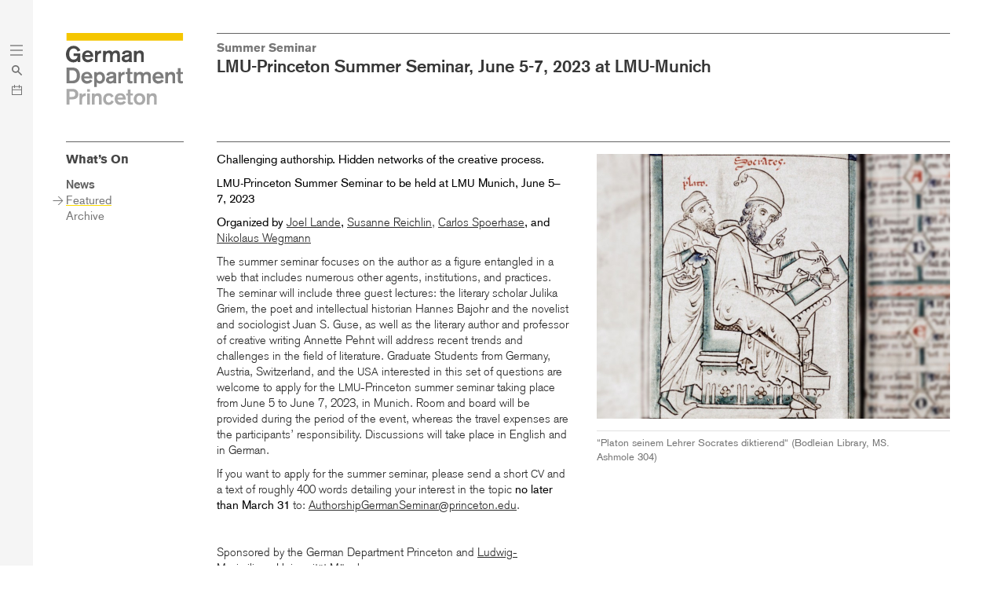

--- FILE ---
content_type: text/html; charset=UTF-8
request_url: https://german.princeton.edu/whats-on/news/lmu-princeton-summer-seminar-june-5-7-2023-lmu-munich
body_size: 8315
content:
<!DOCTYPE html>
<html lang="en" dir="ltr" prefix="content: http://purl.org/rss/1.0/modules/content/  dc: http://purl.org/dc/terms/  foaf: http://xmlns.com/foaf/0.1/  og: http://ogp.me/ns#  rdfs: http://www.w3.org/2000/01/rdf-schema#  schema: http://schema.org/  sioc: http://rdfs.org/sioc/ns#  sioct: http://rdfs.org/sioc/types#  skos: http://www.w3.org/2004/02/skos/core#  xsd: http://www.w3.org/2001/XMLSchema# ">
  <head>
    <meta charset="utf-8" />
<meta name="Generator" content="Drupal 10 (https://www.drupal.org)" />
<meta name="MobileOptimized" content="width" />
<meta name="HandheldFriendly" content="true" />
<meta name="viewport" content="width=device-width, initial-scale=1.0" />
<link rel="icon" href="/core/misc/favicon.ico" type="image/vnd.microsoft.icon" />
<link rel="canonical" href="https://german.princeton.edu/whats-on/news/lmu-princeton-summer-seminar-june-5-7-2023-lmu-munich" />
<link rel="shortlink" href="https://german.princeton.edu/node/2566" />

    <title>LMU-Princeton Summer Seminar, June 5-7, 2023 at LMU-Munich | Princeton German Department</title>
    <link rel="shortcut icon" type="image/png" href="/themes/custom/gdp/images/favicon/favicon.ico">
    <link rel="apple-touch-icon" href="/themes/custom/gdp/images/favicon/apple-touch-icon.png" sizes="180x180">
    <link rel="icon" type="image/png" href="/themes/custom/gdp/images/favicon/favicon-16x16.png" sizes="16x16">
    <link rel="icon" type="image/png" href="/themes/custom/gdp/images/favicon/favicon-32x32.png" sizes="32x32">
    <link rel="icon" type="image/png" href="/themes/custom/gdp/images/favicon/android-chrome-192x192.png" sizes="192x192">
    <link rel="icon" type="image/png" href="/themes/custom/gdp/images/favicon/android-chrome-512x512.png" sizes="512x512">
    <link rel="stylesheet" media="all" href="/core/modules/system/css/components/align.module.css?t8tjkx" />
<link rel="stylesheet" media="all" href="/core/modules/system/css/components/fieldgroup.module.css?t8tjkx" />
<link rel="stylesheet" media="all" href="/core/modules/system/css/components/container-inline.module.css?t8tjkx" />
<link rel="stylesheet" media="all" href="/core/modules/system/css/components/clearfix.module.css?t8tjkx" />
<link rel="stylesheet" media="all" href="/core/modules/system/css/components/details.module.css?t8tjkx" />
<link rel="stylesheet" media="all" href="/core/modules/system/css/components/hidden.module.css?t8tjkx" />
<link rel="stylesheet" media="all" href="/core/modules/system/css/components/item-list.module.css?t8tjkx" />
<link rel="stylesheet" media="all" href="/core/modules/system/css/components/js.module.css?t8tjkx" />
<link rel="stylesheet" media="all" href="/core/modules/system/css/components/nowrap.module.css?t8tjkx" />
<link rel="stylesheet" media="all" href="/core/modules/system/css/components/position-container.module.css?t8tjkx" />
<link rel="stylesheet" media="all" href="/core/modules/system/css/components/reset-appearance.module.css?t8tjkx" />
<link rel="stylesheet" media="all" href="/core/modules/system/css/components/resize.module.css?t8tjkx" />
<link rel="stylesheet" media="all" href="/core/modules/system/css/components/system-status-counter.css?t8tjkx" />
<link rel="stylesheet" media="all" href="/core/modules/system/css/components/system-status-report-counters.css?t8tjkx" />
<link rel="stylesheet" media="all" href="/core/modules/system/css/components/system-status-report-general-info.css?t8tjkx" />
<link rel="stylesheet" media="all" href="/core/modules/system/css/components/tablesort.module.css?t8tjkx" />
<link rel="stylesheet" media="all" href="/modules/contrib/ds/css/ds-2col-stacked.css?t8tjkx" />
<link rel="stylesheet" media="all" href="/modules/contrib/paragraphs/css/paragraphs.unpublished.css?t8tjkx" />
<link rel="stylesheet" media="all" href="/modules/contrib/typogrify/assets/typogrify.css?t8tjkx" />
<link rel="stylesheet" media="all" href="/themes/custom/gdp/lib/fresco/fresco.css?t8tjkx" />
<link rel="stylesheet" media="all" href="/themes/custom/gdp/css/style.css?t8tjkx" />

    
  </head>
  <body class="node node-type-news page-node-2566">
        <a href="#main-content" class="visually-hidden focusable">
      Skip to main content
    </a>
    <a href="#sidebar" class="visually-hidden focusable">
      Skip to menu
    </a>
    
      <div class="dialog-off-canvas-main-canvas" data-off-canvas-main-canvas>
    

<div class="l-header mobile" role="banner">
  <div class="l-header__logo-wrap">
    <a href="/">
      <img src="/themes/custom/gdp/images/gdp-logo.svg" alt="German Department at Princeton" class="l-header__logo-single" />
    </a>
  </div>
  <div id="menu-toggle" class="menu-toggle menu-toggle-click">
    <div class="menu-toggle__inner">
      <span></span>
      <span></span>
      <span></span>
    </div>
  </div>
  <div class="l-header__search">
    <a href="#" class="search-toggle">
      <img src="/themes/custom/gdp/images/arrow-more-41.svg" alt="Toggle Search" />
    </a>
  </div>
  <div class="l-header__calendar">
    <a href="#" class="calendar-toggle calendar-close">
      <img src="/themes/custom/gdp/images/arrow-more-41.svg" alt="Toggle Calendar" />
    </a>
  </div>
  <div class="l-header__border"></div>
</div>
<a href="/"><img src="/themes/custom/gdp/images/gdp-logo-stacked.svg" alt="German Department at Princeton" class="l-header__logo" /></a>

  <div class="l-submenu mobile">
    <div class="l-submenu__inner">
      <span class="l-submenu__1">What’s On</span> | 
      <span class="l-submenu__2"></span> | 
      <span class="l-submenu__3"></span>
    </div>
      <div>
    <nav role="navigation" aria-labelledby="block-mainnavigation-4-menu" id="block-mainnavigation-4">
            
  <h2 class="visually-hidden" id="block-mainnavigation-4-menu">Mobile Submenu</h2>
  

        
              <ul  class="navbar-list menu nav navbar-nav">
                              <li class="events navbar-item menu-item--expanded dropdown expanded">
        <a href="/whats-on/events" role="heading" aria-level="2" class="navbar-link dropdown-toggle" data-target="#" data-toggle="dropdown"> Events <span class="caret">toggle</span></a>
                                  <ul  class="navbar-list menu dropdown-menu">
                              <li class="upcoming navbar-item item"> 
         
                <a href="/whats-on/events/upcoming" role="heading" aria-level="3" class="navbar-link">Upcoming</a>
                  </li>
                          <li class="past navbar-item item"> 
         
                <a href="/whats-on/events/past" role="heading" aria-level="3" class="navbar-link">Past</a>
                  </li>
        </ul>
  
            </li>
                          <li class="courses navbar-item menu-item--expanded dropdown expanded">
        <a href="/whats-on/courses" role="heading" aria-level="2" class="navbar-link dropdown-toggle" data-target="#" data-toggle="dropdown"> Courses <span class="caret">toggle</span></a>
                                  <ul  class="navbar-list menu dropdown-menu">
                              <li class="current navbar-item menu-item--expanded dropdown item"> 
         
                <a href="/whats-on/courses/current" role="heading" aria-level="3" class="navbar-link">Current</a>
                                  <ul  class="navbar-list menu dropdown-menu">
                              <li class="undergraduate navbar-item item"> 
         
        <a href="/whats-on/courses/current" class="navbar-link" data-drupal-link-system-path="whats-on/courses/current">Undergraduate</a>
                  </li>
                          <li class="graduate navbar-item item"> 
         
        <a href="/whats-on/courses/current?t=graduate" class="navbar-link" data-drupal-link-query="{&quot;t&quot;:&quot;graduate&quot;}" data-drupal-link-system-path="whats-on/courses/current">Graduate</a>
                  </li>
        </ul>
  
            </li>
                          <li class="previous navbar-item menu-item--expanded dropdown item"> 
         
                <a href="/whats-on/courses/previous" role="heading" aria-level="3" class="navbar-link">Previous</a>
                                  <ul  class="navbar-list menu dropdown-menu">
                              <li class="undergraduate navbar-item item"> 
         
        <a href="/whats-on/courses/previous/undergraduate" class="navbar-link" data-drupal-link-system-path="whats-on/courses/previous/undergraduate">Undergraduate</a>
                  </li>
                          <li class="graduate navbar-item item"> 
         
        <a href="/whats-on/courses/previous/graduate" class="navbar-link" data-drupal-link-system-path="whats-on/courses/previous/graduate">Graduate</a>
                  </li>
        </ul>
  
            </li>
        </ul>
  
            </li>
                          <li class="news navbar-item menu-item--expanded dropdown menu-item--active-trail active expanded">
        <a href="/whats-on/news" role="heading" aria-level="2" class="navbar-link dropdown-toggle" data-target="#" data-toggle="dropdown"> News <span class="caret">toggle</span></a>
                                  <ul  class="navbar-list menu dropdown-menu">
                              <li class="featured navbar-item menu-item--active-trail active item"> 
         
                <a href="/whats-on/news/featured" role="heading" aria-level="3" class="navbar-link">Featured</a>
                  </li>
                          <li class="archive navbar-item item"> 
         
                <a href="/whats-on/news/archive" role="heading" aria-level="3" class="navbar-link">Archive</a>
                  </li>
        </ul>
  
            </li>
        </ul>
  


  </nav>

  </div>

  </div>

<div class="l-content" id="main-content" role="main">
    <div>
    <div data-drupal-messages-fallback class="hidden"></div>
<div id="block-gdp-content">
  
    
      <div data-history-node-id="2566" class="node-2-col news-full node node--type-news node--view-mode-full ds-2col-stacked clearfix">

  

  <div class="page-intro group-header">
    
            <div class="ind0 field--tag">Summer Seminar</div>
      
            <div class="node-title"><h1>
  LMU-Princeton Summer Seminar, June 5-7, 2023 at LMU-Munich
</h1>
</div>
      
  </div>

  <div class="group-left">
    
            <div class="field--news-image"><div>
  
  
  <div class="field--media-image">
    <div class="visually-hidden">Image</div>
              <div>  <img loading="lazy" src="/sites/default/files/styles/image_4_3/public/2023-02/Bodleian-Library-MS-Ashmole-304_00010CropBlurred.jpg?itok=eWrh0Tr1" width="900" height="674" alt="" typeof="foaf:Image" />


</div>
          </div>

</div>
</div>
      
            <div class="caption field--image-caption"><p><span><span>“</span></span><span><span><span>Platon seinem Lehrer Socrates diktierend“ (Bodleian Library, <span class="caps">MS</span>. Ashmole&nbsp;304)</span></span></span></p>
</div>
      
  </div>

  <div class="group-right">
    
            <div class="t1 field--story">
        <p><strong>Challenging authorship. Hidden networks of the creative&nbsp;process.</strong></p>
<p><strong><span><span><span><span class="caps">LMU</span></span>-Princeton Summer&nbsp;Seminar to be held at <span><span class="caps">LMU</span></span> Munich, June&nbsp;5–7,&nbsp;2023</span></span></strong></p>
<p><strong>Organized by <a href="https://german.princeton.edu/department/people/faculty/core/joel-b-lande" title="Joel Lande - Dept of German, Princeton NJ USA">Joel Lande</a>,&nbsp;</strong><span><span><a href="https://www.germanistik.uni-muenchen.de/personal/mediaevistik/professoren/reichlin_susanne/index.html" title="Susanne Reichlin">Susanne Reichlin</a>,</span></span><strong> <a href="https://www.germanistik.uni-muenchen.de/personal/ndl/professoren/spoerhase/index.html" title="Carlos Spoerhase - LMU">Carlos Spoerhase</a>, and <a href="https://german.princeton.edu/department/people/faculty/core/nikolaus-wegmann" title="Nikolaus Wegmann - Dept of German, Princeton, NJ USA">Nikolaus&nbsp;Wegmann</a></strong></p>
<p><span><span>The summer seminar focuses on the author as a figure entangled in a web that includes numerous other agents, institutions, and practices. The seminar will include three guest lectures: the literary scholar Julika Griem, the poet and intellectual historian Hannes Bajohr and the novelist and sociologist Juan S. Guse, as well as the literary author and professor of creative writing Annette Pehnt will address recent trends and challenges in the field of literature. Graduate Students from Germany, Austria, Switzerland, and the <span><span class="caps">USA</span></span> interested in this set of questions are welcome to apply for the <span><span class="caps">LMU</span></span>-Princeton summer seminar taking place from June 5 to June 7, 2023, in Munich. Room and board will be provided during the period of the event, whereas the travel expenses are the participants’ responsibility. Discussions will take place in English and in&nbsp;German.</span></span></p>
<p><span><span>If you want to apply for the summer seminar, please send a short <span><span class="caps">CV</span></span> and a text of roughly 400 words detailing your interest in the topic <strong>no later than March 31</strong> to: <a href="#" title="Please send a short CV and a text of roughly 400 words detailing your interest in the topic" data-mail-to="NhgubefuvcTreznaFrzvane/ng/cevaprgba/qbg/rqh" data-replace-inner="@email">@email</a>.</span></span></p>
<p>&nbsp;</p>
<p>Sponsored by the German Department Princeton and <a href="https://www.lmu.de/en/about-lmu/index.html" title="LMU Munich">Ludwig-Maximilians-Universität München</a>.</p>

              </div>
      
<div  class="ruling-line--2 related-links-group">
    
      <div class="field--related-link">
              <div>

  <div class="related-link paragraph paragraph--type--related-link paragraph--view-mode--default">
                <div class="subhead-b">Related</div>
      <div class="t1">
        <a target="_blank" href="/programs/summer/lmu-princeton-summer-graduate-seminar">
          LMU-Princeton Summer Seminar
        </a>
      </div>
      </div>
</div>
          </div>
  

<div class="subhead-b">Download</div>
<div class="t1 field--file-download"><a href="https://german.princeton.edu/sites/default/files/2023-04/LMU_Poster_A2_sommerseminar_1_DRUCK.pdf">LMU Princeton Summer Seminar PDF (A2 format)</a></div>
  </div>
            <div class="t1 field--date"><time datetime="2023-02-06T12:00:00Z">Posted February 6, 2023</time>
</div>
      
  </div>

  <div class="group-footer">
    
  </div>

</div>


  </div>

  </div>

  <div class="clear"></div>
</div>
<div class="clear"></div>
<div class="l-footer" role="contentinfo">
  <div class="l-footer__nav">
      <div>
    <nav role="navigation" aria-labelledby="block-mainnavigation-2-menu" id="block-mainnavigation-2">
            
  <h2 class="visually-hidden" id="block-mainnavigation-2-menu">Footer Navigation</h2>
  

        
              <ul  class="navbar-list menu nav navbar-nav">
                              <li class="department navbar-item menu-item--expanded dropdown expanded">
        <a href="/node/6" role="heading" aria-level="2" class="navbar-link dropdown-toggle" data-target="#" data-toggle="dropdown"> Department <span class="caret">toggle</span></a>
                                  <ul  class="navbar-list menu dropdown-menu">
                              <li class="about navbar-item menu-item--collapsed item"> 
         
                <a href="/department/about" role="heading" aria-level="3" class="navbar-link">About</a>
                  </li>
                          <li class="people navbar-item menu-item--collapsed item"> 
         
                <a href="/department/people" role="heading" aria-level="3" class="navbar-link">People</a>
                  </li>
                          <li class="research navbar-item menu-item--collapsed item"> 
         
                <a href="/department/research" role="heading" aria-level="3" class="navbar-link">Research</a>
                  </li>
        </ul>
  
            </li>
                          <li class="programs navbar-item menu-item--expanded dropdown expanded">
        <a href="/programs" role="heading" aria-level="2" class="navbar-link dropdown-toggle" data-target="#" data-toggle="dropdown"> Programs <span class="caret">toggle</span></a>
                                  <ul  class="navbar-list menu dropdown-menu">
                              <li class="undergraduate navbar-item menu-item--collapsed item"> 
         
                <a href="/programs/undergraduate" role="heading" aria-level="3" class="navbar-link">Undergraduate</a>
                  </li>
                          <li class="summer navbar-item menu-item--collapsed item"> 
         
                <a href="/programs/summer/summer-work-program" role="heading" aria-level="3" class="navbar-link">Summer</a>
                  </li>
                          <li class="graduate navbar-item menu-item--collapsed item"> 
         
                <a href="/programs/graduate" role="heading" aria-level="3" class="navbar-link">Graduate</a>
                  </li>
        </ul>
  
            </li>
                          <li class="what’s-on navbar-item menu-item--expanded dropdown menu-item--active-trail active expanded">
        <a href="/whats-on" role="heading" aria-level="2" class="navbar-link dropdown-toggle" data-target="#" data-toggle="dropdown"> What’s On <span class="caret">toggle</span></a>
                                  <ul  class="navbar-list menu dropdown-menu">
                              <li class="events navbar-item menu-item--collapsed item"> 
         
                <a href="/whats-on/events" role="heading" aria-level="3" class="navbar-link">Events</a>
                  </li>
                          <li class="courses navbar-item menu-item--collapsed item"> 
         
                <a href="/whats-on/courses" role="heading" aria-level="3" class="navbar-link">Courses</a>
                  </li>
                          <li class="news navbar-item menu-item--collapsed menu-item--active-trail active item"> 
         
                <a href="/whats-on/news" role="heading" aria-level="3" class="navbar-link">News</a>
                  </li>
        </ul>
  
            </li>
        </ul>
  


  </nav>

  </div>

  </div>
  <div class="l-footer__contact">
        <p class="l-footer__text">
      <strong>Department of German</strong><br />
      <strong>Princeton University</strong><br />
      203 East Pyne Hall<br />
      Princeton, NJ 08544<br />
      (609) 258-4142<br />
      <a href="mailto:german@princeton.edu">german@princeton.edu</a>
    </p>
    <p class="l-footer__text">
      <strong>&copy; 2026 The Trustees</strong><br />
      <strong>of Princeton University</strong><br />
      Last updated:<br />
      14 June 2023
      <br /><br /><a href="https://accessibility.princeton.edu/" target="_blank">Accessibility</a>
      <br />
      <a href="https://inclusive.princeton.edu/about/diversity-and-non-discrimination" target="_blank">
        Diversity&nbsp;&amp; <span class="no-wrap">Non-discrimination</span>
      </a>
    </p>
  </div>
  <a href="https://www.princeton.edu" target="_blank">
    <img src="/themes/custom/gdp/images/logo-princeton.svg" alt="Princeton University" class="l-footer__logo" />
  </a>
  <div class="l-footer__social">
    <!--<a href="#" class="l-footer__fb">
      <img src="/themes/custom/gdp/images/icon-facebook.svg" alt="Facebook" />
    </a>
    <a href="#" class="l-footer__tw">
      <img src="/themes/custom/gdp/images/icon-twitter.svg" alt="Twitter" />
    </a>-->
    <a href="https://www.instagram.com/germanprinceton" target="_blank" class="l-footer__ig">
      <img src="/themes/custom/gdp/images/icon-instagram.svg" alt="Instagram" />
    </a>
  </div>
</div>

<div class="l-utility tablet" role="complementary">
  <div class="l-utility__item l-utility__item--menu">
    <div class="menu-toggle menu-toggle-click">
      <div class="menu-toggle__inner">
        <span></span>
        <span></span>
        <span></span>
      </div>
    </div>
  </div>
  <div class="l-utility__item l-utility__item--search">
    <img class="svg search-toggle search-open" src="/themes/custom/gdp/images/icon-search.svg" alt="Search" />
    <img class="svg search-toggle search-close" src="/themes/custom/gdp/images/x.svg" alt="Close" />
  </div>
  <div class="l-utility__item l-utility__item--calendar">
    <a href="/ajax/calendar/1/2026" data-month="1" data-year="2026" class="calendar-toggle get-calendar">
      <img class="svg calendar-open" src="/themes/custom/gdp/images/icon-calendar.svg" alt="Calendar" />
      <img class="svg calendar-close" src="/themes/custom/gdp/images/x.svg" alt="Close" />
    </a>
  </div>
  </div>

<div class="l-sidebar tablet" role="complementary" id="sidebar">
  <a class="l-sidebar__logo" href="/">
    <img src="/themes/custom/gdp/images/gdp-logo-stacked.svg" alt="German Department at Princeton" class="l-sidebar__logo" />
  </a>
    <div class="l-sidebar__menu">
          <div class="block-heading menu-toggle-click sidebar-menu-toggle">What’s On</div>
              <div>
    <nav role="navigation" aria-labelledby="block-mainnavigation-3-menu" id="block-mainnavigation-3">
            
  <h2 class="visually-hidden" id="block-mainnavigation-3-menu">Sidebar Main Menu</h2>
  

        
              <ul  class="navbar-list menu nav navbar-nav">
                              <li class="events navbar-item menu-item--expanded dropdown expanded">
        <a href="/whats-on/events" role="heading" aria-level="2" class="navbar-link dropdown-toggle" data-target="#" data-toggle="dropdown"> Events <span class="caret">toggle</span></a>
                                  <ul  class="navbar-list menu dropdown-menu">
                              <li class="upcoming navbar-item item"> 
         
                <a href="/whats-on/events/upcoming" role="heading" aria-level="3" class="navbar-link">Upcoming</a>
                  </li>
                          <li class="past navbar-item item"> 
         
                <a href="/whats-on/events/past" role="heading" aria-level="3" class="navbar-link">Past</a>
                  </li>
        </ul>
  
            </li>
                          <li class="courses navbar-item menu-item--expanded dropdown expanded">
        <a href="/whats-on/courses" role="heading" aria-level="2" class="navbar-link dropdown-toggle" data-target="#" data-toggle="dropdown"> Courses <span class="caret">toggle</span></a>
                                  <ul  class="navbar-list menu dropdown-menu">
                              <li class="current navbar-item menu-item--expanded dropdown item"> 
         
                <a href="/whats-on/courses/current" role="heading" aria-level="3" class="navbar-link">Current</a>
                                  <ul  class="navbar-list menu dropdown-menu">
                              <li class="undergraduate navbar-item item"> 
         
        <a href="/whats-on/courses/current" class="navbar-link" data-drupal-link-system-path="whats-on/courses/current">Undergraduate</a>
                  </li>
                          <li class="graduate navbar-item item"> 
         
        <a href="/whats-on/courses/current?t=graduate" class="navbar-link" data-drupal-link-query="{&quot;t&quot;:&quot;graduate&quot;}" data-drupal-link-system-path="whats-on/courses/current">Graduate</a>
                  </li>
        </ul>
  
            </li>
                          <li class="previous navbar-item menu-item--expanded dropdown item"> 
         
                <a href="/whats-on/courses/previous" role="heading" aria-level="3" class="navbar-link">Previous</a>
                                  <ul  class="navbar-list menu dropdown-menu">
                              <li class="undergraduate navbar-item item"> 
         
        <a href="/whats-on/courses/previous/undergraduate" class="navbar-link" data-drupal-link-system-path="whats-on/courses/previous/undergraduate">Undergraduate</a>
                  </li>
                          <li class="graduate navbar-item item"> 
         
        <a href="/whats-on/courses/previous/graduate" class="navbar-link" data-drupal-link-system-path="whats-on/courses/previous/graduate">Graduate</a>
                  </li>
        </ul>
  
            </li>
        </ul>
  
            </li>
                          <li class="news navbar-item menu-item--expanded dropdown menu-item--active-trail active expanded">
        <a href="/whats-on/news" role="heading" aria-level="2" class="navbar-link dropdown-toggle" data-target="#" data-toggle="dropdown"> News <span class="caret">toggle</span></a>
                                  <ul  class="navbar-list menu dropdown-menu">
                              <li class="featured navbar-item menu-item--active-trail active item"> 
         
                <a href="/whats-on/news/featured" role="heading" aria-level="3" class="navbar-link">Featured</a>
                  </li>
                          <li class="archive navbar-item item"> 
         
                <a href="/whats-on/news/archive" role="heading" aria-level="3" class="navbar-link">Archive</a>
                  </li>
        </ul>
  
            </li>
        </ul>
  


  </nav>

  </div>

  </div>
</div>

<div class="l-overlay l-nav" role="region">
  <div class="l-nav__inner">
    <div class="l-nav__logo tablet">
      <a href="/">
        <img src="/themes/custom/gdp/images/gdp-logo-stacked.svg" alt="German Department at Princeton" />
      </a>
    </div>
      <div>
    <nav role="navigation" aria-labelledby="block-mainnavigation-menu" id="block-mainnavigation">
            
  <h2 class="visually-hidden" id="block-mainnavigation-menu">Main navigation</h2>
  

        
              <ul  class="navbar-list menu nav navbar-nav">
                              <li class="department navbar-item menu-item--expanded dropdown expanded">
        <a href="/node/6" role="heading" aria-level="2" class="navbar-link dropdown-toggle" data-target="#" data-toggle="dropdown"> Department <span class="caret">toggle</span></a>
                                  <ul  class="navbar-list menu dropdown-menu">
                              <li class="about navbar-item menu-item--expanded dropdown item"> 
         
                <a href="/department/about" role="heading" aria-level="3" class="navbar-link">About</a>
                                  <ul  class="navbar-list menu dropdown-menu">
                              <li class="introduction navbar-item item"> 
         
        <a href="/department/about/introduction" class="navbar-link" data-drupal-link-system-path="node/12">Introduction</a>
                  </li>
                          <li class="history navbar-item item"> 
         
        <a href="/department/about/history" class="navbar-link" data-drupal-link-system-path="node/14">History</a>
                  </li>
                          <li class="resources navbar-item item"> 
         
        <a href="/department/about/resources" class="navbar-link" data-drupal-link-system-path="node/15">Resources</a>
                  </li>
                          <li class="handbooks navbar-item item"> 
         
        <a href="/department/about/handbooks" title="Current Undergraduate and Graduate Handbooks" class="navbar-link" data-drupal-link-system-path="node/2463">Handbooks</a>
                  </li>
                          <li class="forms navbar-item item"> 
         
        <a href="/department/about/forms" class="navbar-link" data-drupal-link-system-path="node/39">Forms</a>
                  </li>
                          <li class="contact navbar-item item"> 
         
        <a href="/department/about/contact" class="navbar-link" data-drupal-link-system-path="department/about/contact">Contact</a>
                  </li>
        </ul>
  
            </li>
                          <li class="people navbar-item menu-item--expanded dropdown item"> 
         
                <a href="/department/people" role="heading" aria-level="3" class="navbar-link">People</a>
                                  <ul  class="navbar-list menu dropdown-menu">
                              <li class="faculty navbar-item menu-item--expanded dropdown item"> 
         
        <a href="/department/people/faculty" class="faculty-menu navbar-link" data-drupal-link-system-path="department/people/faculty">Faculty</a>
                                  <ul  class="navbar-list menu dropdown-menu">
                              <li class="core navbar-item item"> 
         
        <a href="/department/people/faculty" class="core navbar-link" data-drupal-link-system-path="department/people/faculty">Core</a>
                  </li>
                          <li class="affiliated navbar-item item"> 
         
        <a href="/department/people/faculty?t=affiliated" class="navbar-link" data-drupal-link-query="{&quot;t&quot;:&quot;affiliated&quot;}" data-drupal-link-system-path="department/people/faculty">Affiliated</a>
                  </li>
                          <li class="visiting navbar-item item"> 
         
        <a href="/department/people/faculty?t=visiting" class="navbar-link" data-drupal-link-query="{&quot;t&quot;:&quot;visiting&quot;}" data-drupal-link-system-path="department/people/faculty">Visiting</a>
                  </li>
                          <li class="emeritus navbar-item item"> 
         
        <a href="/department/people/faculty?t=emeritus" class="navbar-link" data-drupal-link-query="{&quot;t&quot;:&quot;emeritus&quot;}" data-drupal-link-system-path="department/people/faculty">Emeritus</a>
                  </li>
        </ul>
  
            </li>
                          <li class="students navbar-item menu-item--expanded dropdown item"> 
         
        <a href="/department/people/students" class="navbar-link" data-drupal-link-system-path="department/people/students">Students</a>
                                  <ul  class="navbar-list menu dropdown-menu">
                              <li class="undergraduate navbar-item item"> 
         
        <a href="/department/people/students" class="navbar-link" data-drupal-link-system-path="department/people/students">Undergraduate</a>
                  </li>
                          <li class="graduate navbar-item item"> 
         
        <a href="/department/people/students?t=graduate" class="navbar-link" data-drupal-link-query="{&quot;t&quot;:&quot;graduate&quot;}" data-drupal-link-system-path="department/people/students">Graduate</a>
                  </li>
                          <li class="visiting navbar-item item"> 
         
        <a href="/department/people/students?t=visiting" class="navbar-link" data-drupal-link-query="{&quot;t&quot;:&quot;visiting&quot;}" data-drupal-link-system-path="department/people/students">Visiting</a>
                  </li>
        </ul>
  
            </li>
                          <li class="staff navbar-item item"> 
         
        <a href="/department/people/staff" class="navbar-link" data-drupal-link-system-path="department/people/staff">Staff</a>
                  </li>
                          <li class="alumni navbar-item menu-item--expanded dropdown item"> 
         
        <a href="/department/people/alumni" class="navbar-link" data-drupal-link-system-path="department/people/alumni">Alumni</a>
                                  <ul  class="navbar-list menu dropdown-menu">
                              <li class="undergraduate navbar-item item"> 
         
        <a href="/department/people/alumni/undergraduate" class="undergraduate-alumni navbar-link" data-drupal-link-system-path="department/people/alumni/undergraduate">Undergraduate</a>
                  </li>
                          <li class="graduate navbar-item item"> 
         
        <a href="/department/people/alumni/graduate" class="navbar-link" data-drupal-link-system-path="department/people/alumni/graduate">Graduate</a>
                  </li>
        </ul>
  
            </li>
        </ul>
  
            </li>
                          <li class="research navbar-item menu-item--expanded dropdown item"> 
         
                <a href="/department/research" role="heading" aria-level="3" class="navbar-link">Research</a>
                                  <ul  class="navbar-list menu dropdown-menu">
                              <li class="fields navbar-item item"> 
         
        <a href="/department/research/fields" class="navbar-link" data-drupal-link-system-path="node/41">Fields</a>
                  </li>
                          <li class="bookshelf navbar-item item"> 
         
        <a href="/department/research/bookshelf" class="navbar-link" data-drupal-link-system-path="department/research/bookshelf">Bookshelf</a>
                  </li>
                          <li class="dissertations navbar-item item"> 
         
        <a href="/department/research/dissertations" class="navbar-link" data-drupal-link-system-path="department/research/dissertations">Dissertations</a>
                  </li>
                          <li class="partnerships navbar-item item"> 
         
        <a href="/department/research/partnerships-and-collaborations" class="navbar-link" data-drupal-link-system-path="node/43">Partnerships</a>
                  </li>
        </ul>
  
            </li>
        </ul>
  
            </li>
                          <li class="programs navbar-item menu-item--expanded dropdown expanded">
        <a href="/programs" role="heading" aria-level="2" class="navbar-link dropdown-toggle" data-target="#" data-toggle="dropdown"> Programs <span class="caret">toggle</span></a>
                                  <ul  class="navbar-list menu dropdown-menu">
                              <li class="undergraduate navbar-item menu-item--expanded dropdown item"> 
         
                <a href="/programs/undergraduate" role="heading" aria-level="3" class="navbar-link">Undergraduate</a>
                                  <ul  class="navbar-list menu dropdown-menu">
                              <li class="concentration navbar-item item"> 
         
        <a href="/programs/undergraduate/about-major" class="navbar-link" data-drupal-link-system-path="node/44">Concentration</a>
                  </li>
                          <li class="german-minor navbar-item item"> 
         
        <a href="/programs/undergraduate/german-minor" class="navbar-link" data-drupal-link-system-path="node/2852">German Minor</a>
                  </li>
                          <li class="grading-standards navbar-item item"> 
         
        <a href="/grading-standards" title="Grading Standards" class="navbar-link" data-drupal-link-system-path="node/140">Grading Standards</a>
                  </li>
                          <li class="study-abroad navbar-item item"> 
         
        <a href="/programs/undergraduate/study-abroad" class="navbar-link" data-drupal-link-system-path="node/46">Study Abroad</a>
                  </li>
                          <li class="senior-theses navbar-item item"> 
         
        <a href="/programs/undergraduate/senior-theses-and-advisers" class="navbar-link" data-drupal-link-system-path="node/169">Senior Theses</a>
                  </li>
                          <li class="alumni-profiles navbar-item item"> 
         
        <a href="/programs/undergraduate/alumni-profiles" class="navbar-link" data-drupal-link-system-path="node/163">Alumni Profiles</a>
                  </li>
        </ul>
  
            </li>
                          <li class="summer navbar-item menu-item--expanded dropdown item"> 
         
                <a href="/programs/summer/summer-work-program" role="heading" aria-level="3" class="navbar-link">Summer</a>
                                  <ul  class="navbar-list menu dropdown-menu">
                              <li class="lmu-princeton-graduate-seminar navbar-item item"> 
         
        <a href="/programs/summer/lmu-princeton-graduate-seminar-2026" class="navbar-link" data-drupal-link-system-path="node/2895">LMU-Princeton Graduate Seminar</a>
                  </li>
                          <li class="princeton-in-leipzig navbar-item item"> 
         
        <a href="/programs/summer/princeton-leipzig" class="navbar-link" data-drupal-link-system-path="node/2735">Princeton in Leipzig</a>
                  </li>
                          <li class="princeton-in-vienna navbar-item item"> 
         
        <a href="/programs/summer/princeton-vienna" class="navbar-link" data-drupal-link-system-path="node/2506">Princeton in Vienna</a>
                  </li>
                          <li class="summer-work-program navbar-item menu-item--collapsed item"> 
         
        <a href="/programs/summer/summer-work-program" class="navbar-link" data-drupal-link-system-path="node/51">Summer Work Program</a>
                  </li>
                          <li class="milestone-credit navbar-item item"> 
         
        <a href="/programs/summer/milestone-credit" title="Internship Milestone Credit" class="navbar-link" data-drupal-link-system-path="node/2780">Milestone Credit</a>
                  </li>
        </ul>
  
            </li>
                          <li class="graduate navbar-item menu-item--expanded dropdown item"> 
         
                <a href="/programs/graduate" role="heading" aria-level="3" class="navbar-link">Graduate</a>
                                  <ul  class="navbar-list menu dropdown-menu">
                              <li class="dissertations navbar-item item"> 
         
        <a href="/programs/graduate/dissertations" class="navbar-link" data-drupal-link-system-path="node/42">Dissertations</a>
                  </li>
                          <li class="information navbar-item item"> 
         
        <a href="/programs/graduate/information" class="navbar-link" data-drupal-link-system-path="node/273">Information</a>
                  </li>
                          <li class="job-placement navbar-item item"> 
         
        <a href="/programs/graduate/job-placement" class="navbar-link" data-drupal-link-system-path="node/191">Job Placement</a>
                  </li>
                          <li class="phd-program navbar-item item"> 
         
        <a href="/programs/graduate/phd-program" class="navbar-link" data-drupal-link-system-path="node/47">PhD Program</a>
                  </li>
        </ul>
  
            </li>
        </ul>
  
            </li>
                          <li class="what’s-on navbar-item menu-item--expanded dropdown menu-item--active-trail active expanded">
        <a href="/whats-on" role="heading" aria-level="2" class="navbar-link dropdown-toggle" data-target="#" data-toggle="dropdown"> What’s On <span class="caret">toggle</span></a>
                                  <ul  class="navbar-list menu dropdown-menu">
                              <li class="events navbar-item menu-item--expanded dropdown item"> 
         
                <a href="/whats-on/events" role="heading" aria-level="3" class="navbar-link">Events</a>
                                  <ul  class="navbar-list menu dropdown-menu">
                              <li class="upcoming navbar-item item"> 
         
        <a href="/whats-on/events/upcoming" class="navbar-link" data-drupal-link-system-path="whats-on/events/upcoming">Upcoming</a>
                  </li>
                          <li class="past navbar-item item"> 
         
        <a href="/whats-on/events/past" class="navbar-link" data-drupal-link-system-path="whats-on/events/past">Past</a>
                  </li>
        </ul>
  
            </li>
                          <li class="courses navbar-item menu-item--expanded dropdown item"> 
         
                <a href="/whats-on/courses" role="heading" aria-level="3" class="navbar-link">Courses</a>
                                  <ul  class="navbar-list menu dropdown-menu">
                              <li class="current navbar-item menu-item--expanded dropdown item"> 
         
        <a href="/whats-on/courses/current" class="navbar-link" data-drupal-link-system-path="whats-on/courses/current">Current</a>
                                  <ul  class="navbar-list menu dropdown-menu">
                              <li class="undergraduate navbar-item item"> 
         
        <a href="/whats-on/courses/current" class="navbar-link" data-drupal-link-system-path="whats-on/courses/current">Undergraduate</a>
                  </li>
                          <li class="graduate navbar-item item"> 
         
        <a href="/whats-on/courses/current?t=graduate" class="navbar-link" data-drupal-link-query="{&quot;t&quot;:&quot;graduate&quot;}" data-drupal-link-system-path="whats-on/courses/current">Graduate</a>
                  </li>
        </ul>
  
            </li>
                          <li class="previous navbar-item menu-item--expanded dropdown item"> 
         
        <a href="/whats-on/courses/previous" class="navbar-link">Previous</a>
                                  <ul  class="navbar-list menu dropdown-menu">
                              <li class="undergraduate navbar-item item"> 
         
        <a href="/whats-on/courses/previous/undergraduate" class="navbar-link" data-drupal-link-system-path="whats-on/courses/previous/undergraduate">Undergraduate</a>
                  </li>
                          <li class="graduate navbar-item item"> 
         
        <a href="/whats-on/courses/previous/graduate" class="navbar-link" data-drupal-link-system-path="whats-on/courses/previous/graduate">Graduate</a>
                  </li>
        </ul>
  
            </li>
        </ul>
  
            </li>
                          <li class="news navbar-item menu-item--expanded dropdown menu-item--active-trail active item"> 
         
                <a href="/whats-on/news" role="heading" aria-level="3" class="navbar-link">News</a>
                                  <ul  class="navbar-list menu dropdown-menu">
                              <li class="featured navbar-item menu-item--active-trail active item"> 
         
        <a href="/whats-on/news/featured" class="navbar-link" data-drupal-link-system-path="whats-on/news/featured">Featured</a>
                  </li>
                          <li class="archive navbar-item item"> 
         
        <a href="/whats-on/news/archive" class="navbar-link" data-drupal-link-system-path="whats-on/news/archive">Archive</a>
                  </li>
        </ul>
  
            </li>
        </ul>
  
            </li>
        </ul>
  


  </nav>

  </div>

    <div class="l-nav__actions mobile">
      <div class="l-nav__action-item">
        <a href="#" class="search-toggle">
          <img class="svg" src="/themes/custom/gdp/images/icon-search.svg" alt="Search" />
          <span>Search</span>
        </a>
      </div>
      <div class="l-nav__action-item">
        <a href="#" class="calendar-toggle get-calendar" data-month="1" data-year="2026">
          <img class="svg" src="/themes/custom/gdp/images/icon-calendar.svg" alt="Calendar" />
          <span>Calendar</span>
        </a>
      </div>
    </div>
  </div>
</div>

<div class="l-overlay l-search" role="region">
  <div class="l-overlay__logo tablet">
    <a href="/">
      <img src="/themes/custom/gdp/images/gdp-logo-stacked.svg" alt="German Department at Princeton" />
    </a>
  </div>
  <div class="l-overlay__inner">
    <div class="l-overlay__heading block-heading">Search</div>
    <div class="l-search__form">
      <form id="search_form" action="/search/filter/all" method="get">
        <div class="l-search__input">
          <input type="text" class="l-search__keys" name="k" placeholder="Enter search terms here" />
          <input type="submit" class="l-search__submit" value="Search" />
          <!--<a href="/search/filter/all" class="l-search__submit">Search</a>-->
        </div>

      </form>
      <div class="l-search__filters">
        <div><span class="a-level">Filter:</div>
        <div><input type="radio" name="search_filter" id="search_all" value="all" checked /><span class="b-level">All</span></div>
        <div><input type="radio" name="search_filter" id="search_events" value="events" /><span class="b-level">Events</span></div>
        <div><input type="radio" name="search_filter" id="search_news" value="news" /><span class="b-level">News</span></div>
        <div><input type="radio" name="search_filter" id="search_courses" value="courses" /><span class="b-level">Courses</span></div>
        <div><input type="radio" name="search_filter" id="search_people" value="people" /><span class="b-level">People</span></div>
      </div>
    </div>
  </div>
</div>

<div class="l-overlay l-calendar" role="region">
  <div class="l-overlay__logo tablet">
    <a href="/">
      <img src="/themes/custom/gdp/images/gdp-logo-stacked.svg" alt="German Department at Princeton" />
    </a>
  </div>
  <div class="l-overlay__inner">
    <div class="l-calendar__actions">
      <a href="#" data-month="12" data-year="2025" class="l-calendar__prev get-calendar">prev</a>
      <a href="#" data-month="2" data-year="2026" class="l-calendar__next get-calendar">next</a>
    </div>
    <div id="display-calendar" class="l-calendar__display"></div>
  </div>
</div>

  </div>

    
    <script type="application/json" data-drupal-selector="drupal-settings-json">{"path":{"baseUrl":"\/","pathPrefix":"","currentPath":"node\/2566","currentPathIsAdmin":false,"isFront":false,"currentLanguage":"en"},"pluralDelimiter":"\u0003","suppressDeprecationErrors":true,"field_group":{"html_element":{"mode":"full","context":"view","settings":{"classes":"ruling-line--2 related-links-group","id":"","element":"div","show_label":false,"label_element":"h3","attributes":"","effect":"none","speed":"fast"}}},"gdp_general":{"always_show":false},"user":{"uid":0,"permissionsHash":"41eb3019a03b68c033d7238e6d849fd2e86bd2154e80dfc69f380cafb829983d"}}</script>
<script src="/sites/default/files/js/js_qXdLqn_pkEWBh6PsgOjoUv9524Bv4_QLYRgR0xFZej4.js?scope=footer&amp;delta=0&amp;language=en&amp;theme=gdp&amp;include=eJxLTynQT8_JT0rM0c0q1slPSistTk4sSY1PzU3MzNFPSU1LLM0pAQALVQ5J"></script>

  </body>
</html>


--- FILE ---
content_type: text/css
request_url: https://german.princeton.edu/themes/custom/gdp/css/style.css?t8tjkx
body_size: 21887
content:
@import url("https://fast.fonts.net/lt/1.css?apiType=css&c=a2ceaf99-a748-4d43-9a5f-f323618b3867&fontids=1458042,1458044,1458046,1458048,1458050,1458052,1458054,1458056");
@font-face {
  font-family: "Basic Commercial LT W04 Light";
  src: url("../fonts/1458042/7a3f6964-b1d7-43b5-ab00-7e42d5236e71.eot?#iefix");
  src: url("../fonts/1458042/7a3f6964-b1d7-43b5-ab00-7e42d5236e71.eot?#iefix") format("eot"), url("../fonts/1458042/7c6b5ca3-0631-484e-811d-fe6a08f9e3b0.woff2") format("woff2"), url("../fonts/1458042/22831b06-5fc7-4729-8caf-b29c81ff15ba.woff") format("woff"), url("../fonts/1458042/52a5c46d-506c-475c-8706-ac46c47e1b54.ttf") format("truetype");
}
@font-face {
  font-family: "Basic Commercial LT W04 Lt It";
  src: url("../fonts/1458044/fd700e52-3ec3-4c86-9f9b-165cd12e11c5.eot?#iefix");
  src: url("../fonts/1458044/fd700e52-3ec3-4c86-9f9b-165cd12e11c5.eot?#iefix") format("eot"), url("../fonts/1458044/0e293017-6e37-4985-ad46-95535e57ce02.woff2") format("woff2"), url("../fonts/1458044/2decb9ec-9d71-4b97-83cc-3bcdf380790c.woff") format("woff"), url("../fonts/1458044/8777e3c3-a569-4b2a-aa09-4d7652e1eec0.ttf") format("truetype");
}
@font-face {
  font-family: "Basic Commercial LT W04 Roman";
  src: url("../fonts/1458046/bed2a3bb-f03f-4374-9d58-22d13e957ce5.eot?#iefix");
  src: url("../fonts/1458046/bed2a3bb-f03f-4374-9d58-22d13e957ce5.eot?#iefix") format("eot"), url("../fonts/1458046/5e466eea-24e2-488b-b1b2-008bf573fcfd.woff2") format("woff2"), url("../fonts/1458046/9bd5ec96-8311-4021-b733-29d8e896f8f0.woff") format("woff"), url("../fonts/1458046/ae87c7bb-ef89-41a9-93f4-cc9ac811aae1.ttf") format("truetype");
}
@font-face {
  font-family: "Basic Commercial LT W04 Italic";
  src: url("../fonts/1458048/1652b9d5-2a7f-426a-b231-5b7dc1256952.eot?#iefix");
  src: url("../fonts/1458048/1652b9d5-2a7f-426a-b231-5b7dc1256952.eot?#iefix") format("eot"), url("../fonts/1458048/e0043c01-3844-4265-805c-e05a0f4cd448.woff2") format("woff2"), url("../fonts/1458048/de94920d-8221-4212-9775-6761e4c251ce.woff") format("woff"), url("../fonts/1458048/8a15bcca-64c6-4c4c-b796-9fcbf337f5e1.ttf") format("truetype");
}
@font-face {
  font-family: "Basic Commercial LT W04 Bold";
  src: url("../fonts/1458050/556624dd-a753-4c81-9234-afc5433971ca.eot?#iefix");
  src: url("../fonts/1458050/556624dd-a753-4c81-9234-afc5433971ca.eot?#iefix") format("eot"), url("../fonts/1458050/35dd938e-0d3b-4761-b553-b1f21e141cfd.woff2") format("woff2"), url("../fonts/1458050/59b8bfba-bd64-4352-b5c0-4ade54fd61b7.woff") format("woff"), url("../fonts/1458050/d3939bef-9681-4693-b3b4-daeb69c8a4ff.ttf") format("truetype");
}
@font-face {
  font-family: "Basic Commercial LT W041458052";
  src: url("../fonts/1458052/6797734f-318e-4d43-9621-2c3a4955cb76.eot?#iefix");
  src: url("../fonts/1458052/6797734f-318e-4d43-9621-2c3a4955cb76.eot?#iefix") format("eot"), url("../fonts/1458052/51a704d0-8810-4fc8-9378-afc357aa6419.woff2") format("woff2"), url("../fonts/1458052/8eabe757-a602-48ad-adb2-075b71f541a2.woff") format("woff"), url("../fonts/1458052/a67284ba-a695-4b78-b52e-12fe6a72f6ba.ttf") format("truetype");
}
@font-face {
  font-family: "Basic Commercial LT W04 Black";
  src: url("../fonts/1458054/1cb3112c-cc70-48b6-86a3-446ae24c5496.eot?#iefix");
  src: url("../fonts/1458054/1cb3112c-cc70-48b6-86a3-446ae24c5496.eot?#iefix") format("eot"), url("../fonts/1458054/42d013c0-9905-4223-a7e9-c756450735ae.woff2") format("woff2"), url("../fonts/1458054/b3d4569b-ef63-4cc8-b783-4e24f8f10435.woff") format("woff"), url("../fonts/1458054/522c08e8-fd87-4584-b299-8c8263b52beb.ttf") format("truetype");
}
@font-face {
  font-family: "Basic Commercial LT W04 Blk It";
  src: url("../fonts/1458056/b37bad60-2363-4b60-b53b-8d09f386a30c.eot?#iefix");
  src: url("../fonts/1458056/b37bad60-2363-4b60-b53b-8d09f386a30c.eot?#iefix") format("eot"), url("../fonts/1458056/1ce10293-cc48-4006-9f3b-f3383a86a903.woff2") format("woff2"), url("../fonts/1458056/250f548a-20c9-49e9-8b8a-b00d0b132cc6.woff") format("woff"), url("../fonts/1458056/59d98e93-a6cd-4cd3-883c-75f0e3a95ed6.ttf") format("truetype");
}
/*standards*/
/* line 2, sass/base/_bootstrap.scss */
a {
  text-decoration: none;
}

/* line 3, sass/base/_bootstrap.scss */
.margin-tb {
  margin-top: 42px;
  margin-bottom: 42px;
}

/* line 4, sass/base/_bootstrap.scss */
.margin-tb-sm {
  margin-top: 21px;
  margin-bottom: 21px;
}

/* line 5, sass/base/_bootstrap.scss */
.margin-t {
  margin-top: 42px;
}

/* line 6, sass/base/_bootstrap.scss */
.margin-t-sm {
  margin-top: 15px;
}

/* line 7, sass/base/_bootstrap.scss */
.margin-b {
  margin-bottom: 42px;
}

/* line 8, sass/base/_bootstrap.scss */
.margin-b-super-sm {
  margin-bottom: 12px;
}

/* line 9, sass/base/_bootstrap.scss */
.margin-b-sm {
  margin-bottom: 15px;
}

/* line 10, sass/base/_bootstrap.scss */
.margin-b-lg {
  margin-bottom: 60px;
}

/* line 11, sass/base/_bootstrap.scss */
.margin-b-super {
  margin-bottom: 84px;
}

/* line 12, sass/base/_bootstrap.scss */
.margin-r {
  margin-right: 15px;
}

/* line 13, sass/base/_bootstrap.scss */
.pad {
  padding: 42px;
}

/* line 14, sass/base/_bootstrap.scss */
.pad-sm {
  padding: 21px;
}

/* line 15, sass/base/_bootstrap.scss */
.pad-tb {
  padding-top: 42px;
  padding-bottom: 42px;
}

/* line 16, sass/base/_bootstrap.scss */
.pad-tb-sm {
  padding-top: 21px;
  padding-bottom: 21px;
}

/* line 17, sass/base/_bootstrap.scss */
.pad-tb-lg {
  padding-top: 60px;
  padding-bottom: 60px;
}

/* line 18, sass/base/_bootstrap.scss */
.pad-t {
  padding-top: 42px;
}

/* line 19, sass/base/_bootstrap.scss */
.pad-t-sm {
  padding-top: 21px;
}

/* line 20, sass/base/_bootstrap.scss */
.pad-t-lg {
  padding-top: 60px;
}

/* line 21, sass/base/_bootstrap.scss */
.pad-b {
  padding-bottom: 42px;
}

/* line 22, sass/base/_bootstrap.scss */
.pad-b-sm {
  padding-bottom: 21px;
}

/* line 23, sass/base/_bootstrap.scss */
.pad-lr {
  padding-left: 21px;
  padding-right: 21px;
}

/* line 24, sass/base/_bootstrap.scss */
.float-full {
  width: 100%;
  float: left;
}

/* line 25, sass/base/_bootstrap.scss */
.center {
  text-align: center;
}

/* line 26, sass/base/_bootstrap.scss */
.left {
  text-align: left;
}

/* line 27, sass/base/_bootstrap.scss */
.small-text {
  font-size: 12px;
}

/* line 28, sass/base/_bootstrap.scss */
.uppercase {
  text-transform: uppercase;
}

/* line 29, sass/base/_bootstrap.scss */
.normalcase {
  text-transform: none !important;
}

/* line 30, sass/base/_bootstrap.scss */
.bg-grey {
  background-color: #e2e6e9;
}

/* line 31, sass/base/_bootstrap.scss */
.bg-light-grey {
  background-color: #eeeff0;
}

/* line 32, sass/base/_bootstrap.scss */
.bg-white {
  background-color: #fff;
}

/* line 33, sass/base/_bootstrap.scss */
.text-white {
  color: #fff;
}

/* line 34, sass/base/_bootstrap.scss */
.text-grey {
  color: #a5a5a4;
}

/* line 36, sass/base/_bootstrap.scss */
.border-t {
  border-top: 1px solid #ddd;
}

/* line 40, sass/base/_bootstrap.scss */
.border-b {
  border-bottom: 1px solid #ddd;
}

/* line 44, sass/base/_bootstrap.scss */
.block {
  display: block;
}

/* line 48, sass/base/_bootstrap.scss */
.grey-box {
  background: #f9f9f9;
  padding: 18px;
  position: relative;
}

/* Images */
/* line 55, sass/base/_bootstrap.scss */
.img-left {
  float: left;
  margin: 0 18px 6px 0;
}

/* Reset all styles */
/* line 2, sass/base/_reset.scss */
body, div, dl, dt, dd, ul, ol, li, h1, h2, h3, h4, h5, h6, pre, form, fieldset, input, textarea, p, blockquote, th {
  margin: 0;
  padding: 0;
}

/* line 6, sass/base/_reset.scss */
table {
  border-collapse: collapse;
  border-spacing: 0;
}

/* line 10, sass/base/_reset.scss */
fieldset, img {
  border: 0;
}

/* line 13, sass/base/_reset.scss */
address, caption, cite, code, dfn, em, strong, th, var {
  font-style: normal;
  font-weight: normal;
}

/* line 18, sass/base/_reset.scss */
caption, th {
  text-align: left;
}

/* line 21, sass/base/_reset.scss */
h1, h2, h3, h4, h5, h6 {
  font-size: 100%;
  font-weight: normal;
}

/* line 25, sass/base/_reset.scss */
q:before, q:after {
  content: '';
}

/* line 28, sass/base/_reset.scss */
abbr, acronym {
  border: 0;
}

/* line 31, sass/base/_reset.scss */
ul,
ol,
li {
  list-style: none;
}

/* line 1, sass/components/_grid.scss */
.grid {
  display: flex;
  flex-wrap: wrap;
}
/* line 3, sass/components/_grid.scss */
.staff-index .grid {
  padding-top: 15px;
}
/* line 6, sass/components/_grid.scss */
.staff-index .grid, .pub-index .grid {
  margin-bottom: -50px;
}

/* line 12, sass/components/_grid.scss */
.grid-item {
  width: calc(50% - 11.5px);
  margin: 0 23px 42px 0;
}
/* line 9, sass/base/_mixins-grid.scss */
.grid-item:nth-of-type(even) {
  margin-right: 0;
}
@media (min-width: 768px) {
  /* line 12, sass/components/_grid.scss */
  .grid-item {
    width: 208px;
    margin-right: 34px;
  }
}
@media (min-width: 901px) {
  /* line 17, sass/base/_mixins-grid.scss */
  .grid-item:nth-of-type(even) {
    margin-right: 34px;
  }
  /* line 20, sass/base/_mixins-grid.scss */
  .grid-item:nth-of-type(4n) {
    margin-right: 0;
  }
}
/* line 24, sass/base/_mixins-grid.scss */
.grid-item img {
  width: 100%;
  height: auto;
}

/* line 1, sass/components/_text.scss */
em,
i {
  font-family: "Basic Commercial LT W04 Italic", sans-serif;
}

/* line 6, sass/components/_text.scss */
strong em,
strong i,
em strong,
i strong,
b em,
b i,
em b,
i b {
  font-family: "Basic Commercial LT W041458052", sans-serif;
}

/* line 17, sass/components/_text.scss */
strong,
b {
  font-family: "Basic Commercial LT W04 Bold", sans-serif;
}

/* line 22, sass/components/_text.scss */
.add-to {
  font-size: 12px;
  line-height: 15px;
  font-family: "Basic Commercial LT W04 Light", sans-serif;
  color: #292929;
}
/* line 257, sass/base/_mixins-text.scss */
.add-to a {
  font-size: 12px;
  line-height: 15px;
  font-family: "Basic Commercial LT W04 Light", sans-serif;
  color: #292929;
}
/* line 260, sass/base/_mixins-text.scss */
.add-to a:hover, .add-to a:focus {
  color: #949494;
}

/* line 26, sass/components/_text.scss */
.dek {
  font-size: 20px;
  line-height: 25px;
  font-family: "Basic Commercial LT W04 Bold", sans-serif;
  color: #949494;
  margin-bottom: 12px;
  margin-top: -2px;
}
/* line 81, sass/base/_mixins-text.scss */
.dek a {
  text-decoration: underline;
  color: #949494;
}
/* line 10, sass/base/_mixins-text.scss */
.dek a:hover, .dek a:focus {
  color: #949494;
  text-decoration-color: #949494;
  -webkit-text-decoration-color: #949494;
}
/* line 85, sass/base/_mixins-text.scss */
.dek em,
.dek i {
  font-family: "Basic Commercial LT W041458052", sans-serif;
}

/* line 30, sass/components/_text.scss */
.caption {
  font-size: 13px;
  line-height: 17.5px;
  font-family: "Basic Commercial LT W04 Roman", sans-serif;
  border-top: 1px solid #e1e1e1;
  color: #767676;
  padding-top: 6px;
  margin-top: 15px;
  width: 100%;
}
/* line 14, sass/base/_mixins.scss */
.caption em,
.caption i {
  font-family: "Basic Commercial LT W04 Italic", sans-serif;
}
/* line 70, sass/base/_mixins-text.scss */
.caption a {
  text-decoration: underline;
  color: #767676;
}
/* line 10, sass/base/_mixins-text.scss */
.caption a:hover, .caption a:focus {
  color: #949494;
  text-decoration-color: #949494;
  -webkit-text-decoration-color: #949494;
}

/* line 34, sass/components/_text.scss */
.da {
  font-family: "Basic Commercial LT W04 Light", sans-serif;
  font-size: 12px;
}

/* line 39, sass/components/_text.scss */
.ruling-line {
  border-top: 1px solid #646464;
}

/* line 43, sass/components/_text.scss */
.ruling-line--2 {
  border-top: 1px solid #b9b9b9;
}

/* line 47, sass/components/_text.scss */
.ruling-line--3 {
  border-top: 1px solid #e1e1e1;
}

/* line 51, sass/components/_text.scss */
.t1 {
  font-size: 15px;
  line-height: 20px;
  font-family: "Basic Commercial LT W04 Light", sans-serif;
  color: #292929;
}
/* line 105, sass/base/_mixins-text.scss */
.t1 a {
  text-decoration: underline;
  font-size: 15px;
  line-height: 20px;
  font-family: "Basic Commercial LT W04 Light", sans-serif;
  color: #292929;
}
/* line 10, sass/base/_mixins-text.scss */
.t1 a:hover, .t1 a:focus {
  color: #949494;
  text-decoration-color: #949494;
  -webkit-text-decoration-color: #949494;
}
/* line 110, sass/base/_mixins-text.scss */
.t1 h3 {
  font-size: 15px;
  line-height: 20px;
  font-family: "Basic Commercial LT W04 Bold", sans-serif;
  color: #373737;
  clear: both;
  float: left;
  margin-top: 12px;
  width: 100%;
}
/* line 117, sass/base/_mixins-text.scss */
.t1 p {
  margin-bottom: 10px;
}
/* line 119, sass/base/_mixins-text.scss */
.t1 p:last-child {
  margin-bottom: 0;
}
/* line 14, sass/base/_mixins.scss */
.t1 p em,
.t1 p i {
  font-family: "Basic Commercial LT W04 Lt It", sans-serif;
}
/* line 124, sass/base/_mixins-text.scss */
.t1 blockquote {
  font-size: 14px;
  line-height: 18px;
  font-family: "Basic Commercial LT W04 Black", sans-serif;
  color: #767676;
  padding: 0 30px;
  margin-bottom: 10px;
}
/* line 130, sass/base/_mixins-text.scss */
.t1 ul,
.t1 ol {
  padding: 0 30px;
  margin: 0 0 10px 0;
}
/* line 135, sass/base/_mixins-text.scss */
.t1 ol li {
  list-style: decimal;
}
/* line 138, sass/base/_mixins-text.scss */
.t1 ul li {
  list-style: square;
}
/* line 141, sass/base/_mixins-text.scss */
.t1 strong,
.t1 b {
  font-family: "Basic Commercial LT W04 Roman", sans-serif;
  color: #000;
}

/* line 55, sass/components/_text.scss */
.t1-reg {
  font-size: 15px;
  line-height: 20px;
  font-family: "Basic Commercial LT W04 Roman", sans-serif;
  color: #292929;
}

/* line 59, sass/components/_text.scss */
.t1-wrapper + .t1-wrapper,
.t1-wrapper + div {
  margin-top: 36px;
}

/* line 65, sass/components/_text.scss */
h1,
.page-h1 {
  font-size: 22px;
  line-height: 26px;
  font-family: "Basic Commercial LT W04 Bold", sans-serif;
  color: #373737;
}
/* line 45, sass/base/_mixins-text.scss */
h1 i,
h1 em,
.page-h1 i,
.page-h1 em {
  font-family: "Basic Commercial LT W041458052", sans-serif;
}

/* line 70, sass/components/_text.scss */
.block-heading {
  font-size: 16px;
  line-height: 20px;
  font-family: "Basic Commercial LT W04 Bold", sans-serif;
  color: #373737;
  padding: 12px 0;
  border-top: 1px solid #646464;
}

/* line 75, sass/components/_text.scss */
.block-heading--plain {
  font-size: 16px;
  line-height: 20px;
  font-family: "Basic Commercial LT W04 Bold", sans-serif;
  color: #373737;
  margin-bottom: 12px;
}

/* line 79, sass/components/_text.scss */
.page-heading {
  font-size: 22px;
  line-height: 26px;
  font-family: "Basic Commercial LT W04 Bold", sans-serif;
  color: #373737;
  min-height: 77px;
  padding: 6px 0 34px;
  box-sizing: border-box;
  border-top: 1px solid #646464;
}
@media (min-width: 768px) {
  /* line 79, sass/components/_text.scss */
  .page-heading {
    height: 138px;
  }
}

/* line 84, sass/components/_text.scss */
.page-subtitle {
  font-size: 16.5px;
  line-height: 20px;
  font-family: "Basic Commercial LT W04 Roman", sans-serif;
  color: #767676;
}

/* line 88, sass/components/_text.scss */
.subhead-b {
  font-size: 15px;
  line-height: 20px;
  font-family: "Basic Commercial LT W04 Bold", sans-serif;
  color: #373737;
}

/* line 93, sass/components/_text.scss */
.ind-t1 {
  font-size: 15px;
  line-height: 20px;
  font-family: "Basic Commercial LT W04 Light", sans-serif;
  color: #292929;
}
/* line 180, sass/base/_mixins-text.scss */
.ind-t1 a {
  text-decoration: underline;
  font-size: 15px;
  line-height: 20px;
  font-family: "Basic Commercial LT W04 Light", sans-serif;
  color: #292929;
}
/* line 10, sass/base/_mixins-text.scss */
.ind-t1 a:hover, .ind-t1 a:focus {
  color: #949494;
  text-decoration-color: #949494;
  -webkit-text-decoration-color: #949494;
}

/* line 96, sass/components/_text.scss */
.ind0 {
  font-size: 15px;
  line-height: 20px;
  font-family: "Basic Commercial LT W04 Black", sans-serif;
  color: #767676;
}
/* line 190, sass/base/_mixins-text.scss */
.ind0 a {
  text-decoration: underline;
  color: #767676;
}
/* line 10, sass/base/_mixins-text.scss */
.ind0 a:hover, .ind0 a:focus {
  color: #949494;
  text-decoration-color: #949494;
  -webkit-text-decoration-color: #949494;
}

/* line 100, sass/components/_text.scss */
.ind0-course {
  font-size: 15px;
  line-height: 20px;
  font-family: "Basic Commercial LT W04 Bold", sans-serif;
  color: #767676;
}

/* line 104, sass/components/_text.scss */
.ind1 {
  font-size: 15px;
  line-height: 20px;
  font-family: "Basic Commercial LT W04 Bold", sans-serif;
  color: #373737;
}
/* line 14, sass/base/_mixins.scss */
.ind1 em,
.ind1 i {
  font-family: "Basic Commercial LT W041458052", sans-serif;
}
/* line 106, sass/components/_text.scss */
.ind1 a {
  font-size: 15px;
  line-height: 20px;
  font-family: "Basic Commercial LT W04 Bold", sans-serif;
  color: #373737;
  text-decoration: underline;
  text-decoration-color: #ffdc00;
  -webkit-text-decoration-color: #ffdc00;
  text-decoration-thickness: 2px;
}
/* line 14, sass/base/_mixins.scss */
.ind1 a em,
.ind1 a i {
  font-family: "Basic Commercial LT W041458052", sans-serif;
}
/* line 10, sass/base/_mixins-text.scss */
.ind1 a:hover, .ind1 a:focus {
  color: #949494;
  text-decoration-color: #949494;
  -webkit-text-decoration-color: #949494;
}

/* line 112, sass/components/_text.scss */
.ind2 {
  font-size: 15px;
  line-height: 20px;
  font-family: "Basic Commercial LT W04 Roman", sans-serif;
  color: #555555;
}
/* line 114, sass/components/_text.scss */
.ind2 a {
  font-size: 15px;
  line-height: 20px;
  font-family: "Basic Commercial LT W04 Roman", sans-serif;
  color: #555555;
  text-decoration: underline;
  text-decoration-color: #ffdc00;
  -webkit-text-decoration-color: #ffdc00;
  text-decoration-thickness: 2px;
}
/* line 10, sass/base/_mixins-text.scss */
.ind2 a:hover, .ind2 a:focus {
  color: #949494;
  text-decoration-color: #949494;
  -webkit-text-decoration-color: #949494;
}

/* line 120, sass/components/_text.scss */
.ind3 {
  font-size: 15px;
  line-height: 20px;
  font-family: "Basic Commercial LT W04 Roman", sans-serif;
  color: #292929;
}

/* line 124, sass/components/_text.scss */
.ind4 {
  font-size: 15px;
  line-height: 20px;
  font-family: "Basic Commercial LT W04 Light", sans-serif;
  color: #767676;
}
/* line 14, sass/base/_mixins.scss */
.ind4 em,
.ind4 i {
  font-family: "Basic Commercial LT W04 Lt It", sans-serif;
}
/* line 221, sass/base/_mixins-text.scss */
.ind4 a {
  text-decoration: underline;
  color: #767676;
  text-decoration: none;
}
/* line 10, sass/base/_mixins-text.scss */
.ind4 a:hover, .ind4 a:focus {
  color: #949494;
  text-decoration-color: #949494;
  -webkit-text-decoration-color: #949494;
}

/* line 128, sass/components/_text.scss */
.ind5 {
  font-size: 15px;
  line-height: 20px;
  font-family: "Basic Commercial LT W04 Roman", sans-serif;
  color: #767676;
}

/* line 132, sass/components/_text.scss */
.course-day {
  font-size: 12px;
  line-height: 15px;
  font-family: "Basic Commercial LT W04 Bold", sans-serif;
  color: #414141;
}

/* line 136, sass/components/_text.scss */
.event-date {
  font-size: 15px;
  line-height: 20px;
  font-family: "Basic Commercial LT W04 Bold", sans-serif;
  color: #373737;
}

/* line 140, sass/components/_text.scss */
.event-day {
  font-size: 15px;
  line-height: 20px;
  font-family: "Basic Commercial LT W04 Bold", sans-serif;
  color: #767676;
}

/* line 144, sass/components/_text.scss */
.post-date {
  font-size: 13px;
  line-height: 18px;
  font-family: "Basic Commercial LT W04 Bold", sans-serif;
  color: #767676;
}

/* line 149, sass/components/_text.scss */
.add-to {
  font-size: 12px;
  line-height: 15px;
  font-family: "Basic Commercial LT W04 Light", sans-serif;
  color: #292929;
}
/* line 257, sass/base/_mixins-text.scss */
.add-to a {
  font-size: 12px;
  line-height: 15px;
  font-family: "Basic Commercial LT W04 Light", sans-serif;
  color: #292929;
}
/* line 260, sass/base/_mixins-text.scss */
.add-to a:hover, .add-to a:focus {
  color: #949494;
}

/* line 153, sass/components/_text.scss */
a.more-link,
.more-link a {
  font-size: 11px;
  line-height: 15px;
  font-family: "Basic Commercial LT W04 Roman", sans-serif;
  color: #767676;
  padding-right: 13px;
  background: url('../images/arrow-more.svg?1637323336') 100% 2.7px/auto 9px no-repeat;
}
@media (min-width: 901px) {
  /* line 153, sass/components/_text.scss */
  a.more-link,
  .more-link a {
    background-position: 100% 2.4px;
  }
}
/* line 274, sass/base/_mixins-text.scss */
a.more-link:hover, a.more-link:focus,
.more-link a:hover,
.more-link a:focus {
  color: #292929;
  background-image: url('../images/arrow-more-41.svg?1637323336');
}

/* line 158, sass/components/_text.scss */
a.ext-link,
.ext-link a {
  font-size: 11px;
  line-height: 15px;
  font-family: "Basic Commercial LT W04 Roman", sans-serif;
  color: #767676;
  padding-right: 13px;
  background: url('../images/arrow-more.svg?1637323336') 100% 2.7px/auto 9px no-repeat;
  background-position: 100% 2.5px;
  background-image: url('../images/arrow-more-ext.svg?1679937509');
  padding-right: 11px;
}
@media (min-width: 901px) {
  /* line 158, sass/components/_text.scss */
  a.ext-link,
  .ext-link a {
    background-position: 100% 2.4px;
  }
}
/* line 274, sass/base/_mixins-text.scss */
a.ext-link:hover, a.ext-link:focus,
.ext-link a:hover,
.ext-link a:focus {
  color: #292929;
  background-image: url('../images/arrow-more-41.svg?1637323336');
}
/* line 285, sass/base/_mixins-text.scss */
a.ext-link:hover, a.ext-link:focus,
.ext-link a:hover,
.ext-link a:focus {
  background-image: url('../images/arrow-more-ext.svg?1679937509');
}

/* line 163, sass/components/_text.scss */
a.ext-link-plus,
.ext-link-plus a {
  font-size: 11px;
  line-height: 15px;
  font-family: "Basic Commercial LT W04 Roman", sans-serif;
  color: #767676;
  padding-right: 13px;
  background: url('../images/arrow-more.svg?1637323336') 100% 2.7px/auto 9px no-repeat;
  background-position: 100% 2.5px;
  background-image: url('../images/arrow-more-ext.svg?1679937509');
  padding-right: 11px;
  background-position: 100% 4.5px;
  background-size: auto 11px;
}
@media (min-width: 901px) {
  /* line 163, sass/components/_text.scss */
  a.ext-link-plus,
  .ext-link-plus a {
    background-position: 100% 2.4px;
  }
}
/* line 274, sass/base/_mixins-text.scss */
a.ext-link-plus:hover, a.ext-link-plus:focus,
.ext-link-plus a:hover,
.ext-link-plus a:focus {
  color: #292929;
  background-image: url('../images/arrow-more-41.svg?1637323336');
}
/* line 285, sass/base/_mixins-text.scss */
a.ext-link-plus:hover, a.ext-link-plus:focus,
.ext-link-plus a:hover,
.ext-link-plus a:focus {
  background-image: url('../images/arrow-more-ext.svg?1679937509');
}

/* line 168, sass/components/_text.scss */
a.ext-link-t1,
.ext-link-t1 a {
  font-size: 11px;
  line-height: 15px;
  font-family: "Basic Commercial LT W04 Roman", sans-serif;
  color: #767676;
  padding-right: 13px;
  background: url('../images/arrow-more.svg?1637323336') 100% 2.7px/auto 9px no-repeat;
  background-position: 100% 2.5px;
  background-image: url('../images/arrow-more-ext.svg?1679937509');
  padding-right: 11px;
  background-position: 100% 4.5px;
  background-size: auto 11px;
  font-size: 15px;
  line-height: 20px;
  font-family: "Basic Commercial LT W04 Light", sans-serif;
  color: #292929;
}
@media (min-width: 901px) {
  /* line 168, sass/components/_text.scss */
  a.ext-link-t1,
  .ext-link-t1 a {
    background-position: 100% 2.4px;
  }
}
/* line 274, sass/base/_mixins-text.scss */
a.ext-link-t1:hover, a.ext-link-t1:focus,
.ext-link-t1 a:hover,
.ext-link-t1 a:focus {
  color: #292929;
  background-image: url('../images/arrow-more-41.svg?1637323336');
}
/* line 285, sass/base/_mixins-text.scss */
a.ext-link-t1:hover, a.ext-link-t1:focus,
.ext-link-t1 a:hover,
.ext-link-t1 a:focus {
  background-image: url('../images/arrow-more-ext.svg?1679937509');
}

/* line 173, sass/components/_text.scss */
.no-wrap {
  white-space: nowrap;
}

/* line 1, sass/components/_layout.scss */
html {
  width: 100%;
}

/* line 5, sass/components/_layout.scss */
body {
  -moz-osx-font-smoothing: grayscale;
  -webkit-font-smoothing: antialiased;
  font-family: "Basic Commercial LT W04 Roman", sans-serif;
  padding-bottom: 30px;
  max-width: 100%;
}
@media (min-width: 0) and (max-width: 767px) {
  /* line 5, sass/components/_layout.scss */
  body {
    padding-top: 150px;
  }
}
@media (min-width: 768px) {
  /* line 5, sass/components/_layout.scss */
  body {
    padding: 42px 42px 42px 276px;
  }
}
/* line 21, sass/components/_layout.scss */
body.nav-open, body.calendar-open, body.search-open {
  overflow: hidden;
}
/* line 26, sass/components/_layout.scss */
body.toolbar-horizontal {
  padding-top: 120px !important;
}

/* line 31, sass/components/_layout.scss */
.dialog-off-canvas-main-canvas {
  display: flex;
  min-height: calc(100vh - 84px);
  flex-direction: column;
}
@media all and (-ms-high-contrast: none), (-ms-high-contrast: active) {
  /* line 31, sass/components/_layout.scss */
  .dialog-off-canvas-main-canvas {
    display: block;
  }
}

/* line 40, sass/components/_layout.scss */
.l-content {
  flex: 1;
}

/* line 44, sass/components/_layout.scss */
.desktop {
  display: none;
}
@media (min-width: 901px) {
  /* line 44, sass/components/_layout.scss */
  .desktop {
    display: block;
  }
}

/* line 51, sass/components/_layout.scss */
.tablet {
  display: none;
}
@media (min-width: 768px) {
  /* line 51, sass/components/_layout.scss */
  .tablet {
    display: block;
  }
}

@media (min-width: 768px) {
  /* line 58, sass/components/_layout.scss */
  .mobile {
    display: none !important;
  }
}

/* line 64, sass/components/_layout.scss */
img {
  max-width: 100%;
  height: auto;
  display: block;
}

/* line 70, sass/components/_layout.scss */
.clear {
  clear: both;
}

/* line 74, sass/components/_layout.scss */
.hide {
  display: none;
}

/* line 78, sass/components/_layout.scss */
.l-overlay {
  display: none;
  position: fixed;
  background: whitesmoke;
  top: 62px;
  left: 0;
  width: 100%;
  height: calc(100% - 62px);
  z-index: 999;
  overflow-x: hidden;
  overflow-y: auto;
}
@media (min-width: 768px) {
  /* line 78, sass/components/_layout.scss */
  .l-overlay {
    left: 42px;
    top: 0;
    width: 684px;
    width: calc(100% - 42px);
    height: 100%;
  }
}
/* line 99, sass/components/_layout.scss */
body.toolbar-horizontal .l-overlay {
  top: 78px;
  height: calc(100% - 78px);
}

/* line 105, sass/components/_layout.scss */
.l-overlay__inner {
  padding: 24px 24px 0 24px;
  position: relative;
}
@media (min-width: 768px) {
  /* line 105, sass/components/_layout.scss */
  .l-overlay__inner {
    padding: 180px 42px 0 42px;
  }
}
@media (min-width: 901px) {
  /* line 105, sass/components/_layout.scss */
  .l-overlay__inner {
    padding: 42px 42px 0 234px;
    width: 1210px;
  }
}

/* line 117, sass/components/_layout.scss */
.l-overlay__logo {
  position: absolute;
  top: 42px;
  left: 42px;
  width: 150px;
}

/* line 128, sass/components/_layout.scss */
.l-overlay__heading {
  border-top-color: #f5c600;
}

/*
body.scrolled {
  .l-overlay {
    @include breakpoint($mobile-only) {
      top: $header-height-small;
      height: calc(100% - 62px);
    }
  }
}
*/
/* line 143, sass/components/_layout.scss */
div {
  box-sizing: border-box;
}

/* line 147, sass/components/_layout.scss */
.strike {
  text-decoration: line-through;
}

/* line 151, sass/components/_layout.scss */
.page-intro.page-intro--no-bottom {
  border-bottom: none !important;
}

/* line 155, sass/components/_layout.scss */
.pager {
  border-top: 1px solid #646464;
  padding-top: 10px;
}
/* line 158, sass/components/_layout.scss */
.pager li {
  display: inline-block;
  margin-right: 12px;
}
/* line 161, sass/components/_layout.scss */
.pager li.pager__item--next, .pager li.pager__item--last, .pager li.pager__item--previous, .pager li.pager__item--first {
  display: none;
}
/* line 169, sass/components/_layout.scss */
.pager a {
  display: block;
  font-size: 15px;
  line-height: 20px;
  color: #767676;
}
/* line 174, sass/components/_layout.scss */
.pager a:hover, .pager a:focus {
  color: #292929;
}
/* line 178, sass/components/_layout.scss */
.pager li.is-active a {
  color: #414141;
  font-family: "Basic Commercial LT W04 Black", sans-serif;
}

/* line 1, sass/components/_header.scss */
.l-header {
  -moz-transition: height 0.2s ease;
  -o-transition: height 0.2s ease;
  -webkit-transition: height 0.2s ease;
  transition: height 0.2s ease;
  height: 150px;
  position: fixed;
  top: 0;
  left: 0;
  width: 100%;
  background: #fff;
  padding: 24px 24px 0 24px;
  box-sizing: border-box;
  z-index: 99;
}

/* line 14, sass/components/_header.scss */
.l-header__logo {
  width: 136px;
  position: absolute;
  top: 24px;
  left: 24px;
  z-index: 100;
}
@media (min-width: 768px) {
  /* line 14, sass/components/_header.scss */
  .l-header__logo {
    display: none !important;
  }
}

/* line 28, sass/components/_header.scss */
.l-header__logo-wrap a {
  display: inline-block;
}

/* line 32, sass/components/_header.scss */
.l-header__logo-single {
  opacity: 0;
  height: 22px;
  position: absolute;
  top: 24px;
}

/* line 40, sass/components/_header.scss */
.l-header__search,
.l-header__calendar {
  -moz-transform: rotate(180deg);
  -ms-transform: rotate(180deg);
  -webkit-transform: rotate(180deg);
  transform: rotate(180deg);
  position: absolute;
  display: none;
}
/* line 45, sass/components/_header.scss */
.l-header__search img,
.l-header__calendar img {
  height: 14px;
  width: auto;
}

/* line 51, sass/components/_header.scss */
.l-header.search-open .l-header__search,
.l-header.calendar-open .l-header__calendar {
  display: block;
}

/* line 56, sass/components/_header.scss */
.l-header__border {
  position: absolute;
  width: 100%;
  height: 1px;
  opacity: 0;
  bottom: 0;
  left: 0;
  background: #ebebeb;
}

/* line 66, sass/components/_header.scss */
body.scrolled {
  /*
  .l-header__logo {
    display: none;
  }

  .l-header__logo-single {
    display: block;
  }
  */
}
/* line 67, sass/components/_header.scss */
body.scrolled .l-header {
  height: 62px;
}

/* line 1, sass/components/_footer.scss */
.l-footer {
  font-size: 13px;
  line-height: 17.5px;
  font-family: "Basic Commercial LT W04 Roman", sans-serif;
  color: #292929;
  clear: both;
  border-bottom: 1px solid #f5c600;
  clear: both;
  margin: 0 24px;
  position: relative;
}
@media (min-width: 768px) {
  /* line 1, sass/components/_footer.scss */
  .l-footer {
    font-size: 12px;
    line-height: 15.5px;
    font-family: "Basic Commercial LT W04 Roman", sans-serif;
  }
}
/* line 11, sass/components/_footer.scss */
.l-footer > div {
  box-sizing: border-box;
  padding-top: 10px;
  position: relative;
}
@media (min-width: 901px) {
  /* line 11, sass/components/_footer.scss */
  .l-footer > div {
    border-top: none !important;
    padding-top: 0;
  }
}
@media (min-width: 768px) {
  /* line 1, sass/components/_footer.scss */
  .l-footer {
    margin: 0;
    max-width: 450px;
    padding: 0;
  }
}
@media (min-width: 901px) {
  /* line 1, sass/components/_footer.scss */
  .l-footer {
    border-top: 1px solid #f5c600;
    padding: 10px 0 42px;
    margin: 0;
    max-width: none;
    width: 934px;
    height: 180px;
  }
}
/* line 33, sass/components/_footer.scss */
.l-footer a {
  color: #292929;
}
/* line 35, sass/components/_footer.scss */
.l-footer a:hover {
  color: #949494;
}

/* line 41, sass/components/_footer.scss */
.l-footer__nav {
  border-top: 1px solid #f5c600;
  height: 134px;
}
@media (min-width: 901px) {
  /* line 41, sass/components/_footer.scss */
  .l-footer__nav {
    float: right;
    width: 450px;
  }
}
/* line 48, sass/components/_footer.scss */
.l-footer__nav ul.nav {
  display: flex;
}
/* line 50, sass/components/_footer.scss */
.l-footer__nav ul.nav > li {
  box-sizing: border-box;
  width: calc(33.33% - 14.67px);
  margin-right: 22px;
}
@media (min-width: 901px) {
  /* line 50, sass/components/_footer.scss */
  .l-footer__nav ul.nav > li {
    width: 126px;
    margin-right: 36px;
  }
}
/* line 58, sass/components/_footer.scss */
.l-footer__nav ul.nav > li:last-child {
  margin-right: 0;
}
/* line 61, sass/components/_footer.scss */
.l-footer__nav ul.nav > li > a {
  pointer-events: none;
  font-family: "Basic Commercial LT W04 Bold", sans-serif;
}

/* line 69, sass/components/_footer.scss */
.l-footer__contact {
  border-top: 1px solid #f5c600;
  display: flex;
  height: 180px;
}
/* line 73, sass/components/_footer.scss */
.l-footer__contact p {
  box-sizing: border-box;
  width: 50%;
}
@media (min-width: 768px) {
  /* line 73, sass/components/_footer.scss */
  .l-footer__contact p {
    width: calc(33.33% - 14.67px);
    margin-right: 22px;
  }
}
@media (min-width: 901px) {
  /* line 73, sass/components/_footer.scss */
  .l-footer__contact p {
    width: 126px;
    margin-right: 36px;
  }
}

/* line 88, sass/components/_footer.scss */
.l-footer__text strong {
  font-family: "Basic Commercial LT W04 Bold", sans-serif;
}
@media (min-width: 768px) {
  /* line 91, sass/components/_footer.scss */
  .l-footer__text a {
    white-space: nowrap;
  }
}

/* line 98, sass/components/_footer.scss */
.l-footer__logo {
  position: absolute;
  left: 0;
  bottom: 10px;
  width: 150px;
  height: auto;
}

/* line 106, sass/components/_footer.scss */
.l-footer__social {
  bottom: 9px;
  position: absolute !important;
  right: 0;
}
/* line 110, sass/components/_footer.scss */
.l-footer__social img {
  display: inline-block;
  margin-left: 3px;
  width: 20px;
  height: 20px;
}

/* line 1, sass/components/_nav.scss */
.l-nav {
  overflow-y: auto;
  width: 100%;
  /*&.nav-open {
    @include transform(translateX(0));
  }
  &.nav-open-slide {
    @include transform(translateX(0));
    display: block;
  }*/
}
@media (min-width: 768px) {
  /* line 1, sass/components/_nav.scss */
  .l-nav {
    padding: 42px;
  }
}
/* line 20, sass/components/_nav.scss */
.l-nav ul.nav {
  padding: 24px;
  position: relative;
}
@media (min-width: 768px) {
  /* line 20, sass/components/_nav.scss */
  .l-nav ul.nav {
    padding: 0;
  }
}
@media (min-width: 901px) {
  /* line 20, sass/components/_nav.scss */
  .l-nav ul.nav {
    left: 192px;
    width: 934px;
    margin-top: -138px;
  }
}
/* line 33, sass/components/_nav.scss */
.l-nav ul.nav > li {
  border-top: 1px solid #f5c600;
  margin-bottom: 30px;
  padding-top: 9px;
}
@media (min-width: 768px) {
  /* line 33, sass/components/_nav.scss */
  .l-nav ul.nav > li {
    padding-top: 12px;
    border-top: none;
    position: relative;
    margin-bottom: 0;
  }
}
/* line 43, sass/components/_nav.scss */
.l-nav ul.nav > li > a {
  font-size: 16px;
  line-height: 16px;
  font-family: "Basic Commercial LT W04 Black", sans-serif;
  color: #464646;
  display: block;
  margin-bottom: 6px;
}
@media (min-width: 768px) {
  /* line 43, sass/components/_nav.scss */
  .l-nav ul.nav > li > a {
    margin-bottom: 4px;
    pointer-events: none;
    position: absolute;
    top: 26px;
  }
}
@media (min-width: 768px) {
  /* line 54, sass/components/_nav.scss */
  .l-nav ul.nav > li > ul {
    border-top: 1px solid #f5c600;
    box-sizing: border-box;
    padding: 12px 0 50px 25%;
    width: 100%;
    display: flex;
    min-height: 212px;
  }
}
@media (min-width: 901px) {
  /* line 54, sass/components/_nav.scss */
  .l-nav ul.nav > li > ul {
    padding-left: 242px;
  }
}
/* line 67, sass/components/_nav.scss */
.l-nav ul.nav > li > ul > li {
  margin-bottom: 3px;
}
@media (min-width: 768px) {
  /* line 67, sass/components/_nav.scss */
  .l-nav ul.nav > li > ul > li {
    width: 33%;
    margin-right: 18px;
  }
}
@media (min-width: 901px) {
  /* line 67, sass/components/_nav.scss */
  .l-nav ul.nav > li > ul > li {
    width: 208px;
    margin-right: 34px;
  }
}
/* line 78, sass/components/_nav.scss */
.l-nav ul.nav > li > ul > li.open {
  padding-top: 21px;
}
/* line 81, sass/components/_nav.scss */
.l-nav ul.nav > li > ul > li:last-child {
  margin-bottom: 0;
}
@media (min-width: 768px) {
  /* line 81, sass/components/_nav.scss */
  .l-nav ul.nav > li > ul > li:last-child {
    margin-right: 0;
  }
}
/* line 87, sass/components/_nav.scss */
.l-nav ul.nav > li > ul > li > a {
  pointer-events: none;
}
@media (min-width: 768px) {
  /* line 87, sass/components/_nav.scss */
  .l-nav ul.nav > li > ul > li > a {
    pointer-events: none;
  }
}
/* line 93, sass/components/_nav.scss */
.l-nav ul.nav > li > ul > li a {
  font-size: 14px;
  line-height: 24px;
  font-family: "Basic Commercial LT W04 Bold", sans-serif;
  color: #5f5f5f;
}
@media (min-width: 768px) {
  /* line 93, sass/components/_nav.scss */
  .l-nav ul.nav > li > ul > li a {
    font-size: 15px;
    line-height: 22px;
    font-family: "Basic Commercial LT W04 Bold", sans-serif;
  }
}
@media (min-width: 0) and (max-width: 767px) {
  /* line 100, sass/components/_nav.scss */
  .l-nav ul.nav > li > ul > li > ul {
    display: none;
  }
}
/* line 104, sass/components/_nav.scss */
.l-nav ul.nav > li > ul > li > ul li {
  text-indent: -10px;
  margin-left: 10px;
}
/* line 107, sass/components/_nav.scss */
.l-nav ul.nav > li > ul > li > ul li a {
  font-size: 14px;
  line-height: 24px;
  font-family: "Basic Commercial LT W04 Roman", sans-serif;
  color: #6f6f6f;
  position: relative;
}
@media (min-width: 768px) {
  /* line 107, sass/components/_nav.scss */
  .l-nav ul.nav > li > ul > li > ul li a {
    font-size: 13px;
    line-height: 22px;
    font-family: "Basic Commercial LT W04 Roman", sans-serif;
  }
}
/* line 114, sass/components/_nav.scss */
.l-nav ul.nav > li > ul > li > ul li a:hover {
  color: #292929;
}
/* line 120, sass/components/_nav.scss */
.l-nav ul.nav > li > ul > li > ul li a:focus {
  outline: none !important;
}
/* line 123, sass/components/_nav.scss */
.l-nav ul.nav > li > ul > li > ul li a:focus::before {
  content: " ";
  position: absolute;
  width: 14px;
  height: 11px;
  background: url('../images/nav-arrow.svg?1637323336') 0 0/14px 11px no-repeat;
  left: -17px;
  top: 4px;
}
/* line 127, sass/components/_nav.scss */
.l-nav ul.nav > li > ul > li > ul li a.is-active {
  text-decoration: underline;
  text-decoration-color: #ffdc00;
  -webkit-text-decoration-color: #ffdc00;
}
/* line 130, sass/components/_nav.scss */
.l-nav ul.nav > li > ul > li > ul li a.is-active:hover {
  color: #6f6f6f;
}
/* line 133, sass/components/_nav.scss */
.l-nav ul.nav > li > ul > li > ul li a.is-active::before {
  content: " ";
  position: absolute;
  width: 14px;
  height: 11px;
  background: url('../images/nav-arrow.svg?1637323336') 0 0/14px 11px no-repeat;
  left: -17px;
  top: 4px;
}
@media (min-width: 768px) {
  /* line 107, sass/components/_nav.scss */
  .l-nav ul.nav > li > ul > li > ul li a {
    font-size: 15px;
  }
}
@media (min-width: 901px) {
  /* line 141, sass/components/_nav.scss */
  .l-nav ul.nav > li > ul > li > ul li ul {
    display: none !important;
  }
}
@media (min-width: 0) and (max-width: 900px) {
  /* line 141, sass/components/_nav.scss */
  .l-nav ul.nav > li > ul > li > ul li ul {
    display: none;
  }
}
/* line 148, sass/components/_nav.scss */
.l-nav ul.nav > li > ul > li > ul li ul li {
  padding-left: 10px;
}
/* line 156, sass/components/_nav.scss */
.l-nav ul.nav > li.open > ul > li {
  margin-top: 20px;
}

@media (min-width: 0) and (max-width: 767px) {
  /* line 165, sass/components/_nav.scss */
  .l-nav ul.nav > li.dropdown > a::after {
    content: "\002B";
    font-family: "Basic Commercial LT W04 Bold", sans-serif;
  }
  /* line 169, sass/components/_nav.scss */
  .l-nav ul.nav > li.dropdown.open > a::after {
    content: "\2212";
  }
}

/* line 175, sass/components/_nav.scss */
.l-nav__inner {
  overflow-x: auto;
}

/* line 179, sass/components/_nav.scss */
.l-nav__logo {
  height: 126px;
}
@media (min-width: 901px) {
  /* line 179, sass/components/_nav.scss */
  .l-nav__logo {
    position: relative;
  }
}
/* line 184, sass/components/_nav.scss */
.l-nav__logo img {
  display: block;
  width: 150px;
  height: auto;
}

/* line 191, sass/components/_nav.scss */
.l-nav__actions {
  border-top: 1px solid #a0a0a0;
  padding: 15px 24px 60px;
  display: flex;
  justify-content: space-between;
}

/* line 198, sass/components/_nav.scss */
.l-nav__action-item {
  width: calc(50% - 11.5px);
}

/* line 202, sass/components/_nav.scss */
.l-nav__action-item a {
  display: flex;
  font-size: 13px;
  line-height: 16px;
  width: 50%;
  color: #7e7e7e;
}
/* line 208, sass/components/_nav.scss */
.l-nav__action-item a:hover {
  text-decoration: underline;
}
/* line 211, sass/components/_nav.scss */
.l-nav__action-item a > * {
  margin-right: 6px;
}
/* line 214, sass/components/_nav.scss */
.l-nav__action-item a img {
  height: 16px;
  width: auto;
}

@media (min-width: 768px) and (max-width: 900px) {
  /* line 220, sass/components/_nav.scss */
  .l-nav__inner {
    width: calc(100% - 42px);
  }
}

@media (min-width: 0) and (max-width: 767px) {
  /* line 226, sass/components/_nav.scss */
  .l-nav ul.nav > li:not(.open) {
    position: relative;
  }
  /* line 229, sass/components/_nav.scss */
  .l-nav ul.nav > li:not(.open) > a {
    position: absolute;
    width: 100%;
    height: 100%;
  }
  /* line 234, sass/components/_nav.scss */
  .l-nav ul.nav > li:not(.open) > ul {
    margin-top: 21px;
  }
}

/* line 240, sass/components/_nav.scss */
.show-me {
  display: block !important;
}

/* line 244, sass/components/_nav.scss */
.caret {
  display: none;
  font-size: 0;
  visibility: hidden;
  width: 0;
  height: 0;
}

/* line 2, sass/components/_login.scss */
.user-login-form .form-item,
.user-login-form .form-actions {
  margin-top: 25px;
}
/* line 6, sass/components/_login.scss */
.user-login-form label {
  display: block;
  margin-bottom: 5px;
}
/* line 10, sass/components/_login.scss */
.user-login-form .description {
  color: #949494;
  font-size: 14px;
}
/* line 14, sass/components/_login.scss */
.user-login-form .form-text {
  border: 1px solid #ddd;
  line-height: 36px;
  padding: 0 12px;
}

/* line 23, sass/components/_login.scss */
#block-gdp-local-tasks a {
  text-decoration: underline;
  color: #292929;
}
/* line 10, sass/base/_mixins-text.scss */
#block-gdp-local-tasks a:hover, #block-gdp-local-tasks a:focus {
  color: #949494;
  text-decoration-color: #949494;
  -webkit-text-decoration-color: #949494;
}
/* line 27, sass/components/_login.scss */
#block-gdp-local-tasks ul li:first-child {
  display: none;
}

/* line 2, sass/components/_webform.scss */
.node--type-webform .body,
.node--type-webform .webform {
  max-width: 450px;
}
/* line 6, sass/components/_webform.scss */
.node--type-webform .body {
  padding-top: 12px;
  margin-bottom: 60px;
}
/* line 10, sass/components/_webform.scss */
.node--type-webform input[type="text"],
.node--type-webform input[type="email"],
.node--type-webform select,
.node--type-webform textarea {
  font-size: 13px;
  line-height: 13px;
  font-family: Georgia, serif;
  color: #292929;
  width: calc(100% - 20px);
  display: block;
  border: 1px solid #ddd;
  padding: 9px;
  height: 13px;
  line-height: 13px;
}
/* line 23, sass/components/_webform.scss */
.node--type-webform select {
  font-family: "Basic Commercial LT W04 Roman", sans-serif;
}
/* line 27, sass/components/_webform.scss */
.node--type-webform textarea {
  height: 72px;
}
/* line 31, sass/components/_webform.scss */
.node--type-webform select {
  width: 100%;
  height: 34px;
}
/* line 36, sass/components/_webform.scss */
.node--type-webform label,
.node--type-webform legend {
  font-size: 15px;
  line-height: 20px;
  font-family: "Basic Commercial LT W04 Light", sans-serif;
  color: #292929;
  display: block;
  margin-bottom: 5px;
}
/* line 105, sass/base/_mixins-text.scss */
.node--type-webform label a,
.node--type-webform legend a {
  text-decoration: underline;
  font-size: 15px;
  line-height: 20px;
  font-family: "Basic Commercial LT W04 Light", sans-serif;
  color: #292929;
}
/* line 10, sass/base/_mixins-text.scss */
.node--type-webform label a:hover, .node--type-webform label a:focus,
.node--type-webform legend a:hover,
.node--type-webform legend a:focus {
  color: #949494;
  text-decoration-color: #949494;
  -webkit-text-decoration-color: #949494;
}
/* line 110, sass/base/_mixins-text.scss */
.node--type-webform label h3,
.node--type-webform legend h3 {
  font-size: 15px;
  line-height: 20px;
  font-family: "Basic Commercial LT W04 Bold", sans-serif;
  color: #373737;
  clear: both;
  float: left;
  margin-top: 12px;
  width: 100%;
}
/* line 117, sass/base/_mixins-text.scss */
.node--type-webform label p,
.node--type-webform legend p {
  margin-bottom: 10px;
}
/* line 119, sass/base/_mixins-text.scss */
.node--type-webform label p:last-child,
.node--type-webform legend p:last-child {
  margin-bottom: 0;
}
/* line 14, sass/base/_mixins.scss */
.node--type-webform label p em,
.node--type-webform label p i,
.node--type-webform legend p em,
.node--type-webform legend p i {
  font-family: "Basic Commercial LT W04 Lt It", sans-serif;
}
/* line 124, sass/base/_mixins-text.scss */
.node--type-webform label blockquote,
.node--type-webform legend blockquote {
  font-size: 14px;
  line-height: 18px;
  font-family: "Basic Commercial LT W04 Black", sans-serif;
  color: #767676;
  padding: 0 30px;
  margin-bottom: 10px;
}
/* line 130, sass/base/_mixins-text.scss */
.node--type-webform label ul,
.node--type-webform label ol,
.node--type-webform legend ul,
.node--type-webform legend ol {
  padding: 0 30px;
  margin: 0 0 10px 0;
}
/* line 135, sass/base/_mixins-text.scss */
.node--type-webform label ol li,
.node--type-webform legend ol li {
  list-style: decimal;
}
/* line 138, sass/base/_mixins-text.scss */
.node--type-webform label ul li,
.node--type-webform legend ul li {
  list-style: square;
}
/* line 141, sass/base/_mixins-text.scss */
.node--type-webform label strong,
.node--type-webform label b,
.node--type-webform legend strong,
.node--type-webform legend b {
  font-family: "Basic Commercial LT W04 Roman", sans-serif;
  color: #000;
}
/* line 43, sass/components/_webform.scss */
.node--type-webform .form-item {
  margin-bottom: 30px;
}
/* line 47, sass/components/_webform.scss */
.node--type-webform .form-submit {
  font-size: 15px;
  line-height: 20px;
  font-family: "Basic Commercial LT W04 Black", sans-serif;
  border: 1px solid #292929;
  color: #292929;
  display: block;
  width: calc(100% - 2px);
  height: 40px;
  line-height: 40px;
  box-sizing: border-box;
  background: #fff;
}
/* line 57, sass/components/_webform.scss */
.node--type-webform .form-submit:hover {
  background: #292929;
  color: #fff;
  cursor: pointer;
}
@media (min-width: 768px) {
  /* line 47, sass/components/_webform.scss */
  .node--type-webform .form-submit {
    width: 300px;
  }
}
/* line 67, sass/components/_webform.scss */
.node--type-webform .form-file + .form-submit {
  font-size: 13px;
  line-height: 20px;
  font-family: "Basic Commercial LT W04 Black", sans-serif;
  border-color: gray;
  margin-top: 20px;
}
/* line 73, sass/components/_webform.scss */
.node--type-webform .description,
.node--type-webform .webform-managed-file-placeholder,
.node--type-webform .form-item-markup {
  font-size: 15px;
  line-height: 20px;
  font-family: "Basic Commercial LT W04 Light", sans-serif;
  color: #292929;
}
/* line 105, sass/base/_mixins-text.scss */
.node--type-webform .description a,
.node--type-webform .webform-managed-file-placeholder a,
.node--type-webform .form-item-markup a {
  text-decoration: underline;
  font-size: 15px;
  line-height: 20px;
  font-family: "Basic Commercial LT W04 Light", sans-serif;
  color: #292929;
}
/* line 10, sass/base/_mixins-text.scss */
.node--type-webform .description a:hover, .node--type-webform .description a:focus,
.node--type-webform .webform-managed-file-placeholder a:hover,
.node--type-webform .webform-managed-file-placeholder a:focus,
.node--type-webform .form-item-markup a:hover,
.node--type-webform .form-item-markup a:focus {
  color: #949494;
  text-decoration-color: #949494;
  -webkit-text-decoration-color: #949494;
}
/* line 110, sass/base/_mixins-text.scss */
.node--type-webform .description h3,
.node--type-webform .webform-managed-file-placeholder h3,
.node--type-webform .form-item-markup h3 {
  font-size: 15px;
  line-height: 20px;
  font-family: "Basic Commercial LT W04 Bold", sans-serif;
  color: #373737;
  clear: both;
  float: left;
  margin-top: 12px;
  width: 100%;
}
/* line 117, sass/base/_mixins-text.scss */
.node--type-webform .description p,
.node--type-webform .webform-managed-file-placeholder p,
.node--type-webform .form-item-markup p {
  margin-bottom: 10px;
}
/* line 119, sass/base/_mixins-text.scss */
.node--type-webform .description p:last-child,
.node--type-webform .webform-managed-file-placeholder p:last-child,
.node--type-webform .form-item-markup p:last-child {
  margin-bottom: 0;
}
/* line 14, sass/base/_mixins.scss */
.node--type-webform .description p em,
.node--type-webform .description p i,
.node--type-webform .webform-managed-file-placeholder p em,
.node--type-webform .webform-managed-file-placeholder p i,
.node--type-webform .form-item-markup p em,
.node--type-webform .form-item-markup p i {
  font-family: "Basic Commercial LT W04 Lt It", sans-serif;
}
/* line 124, sass/base/_mixins-text.scss */
.node--type-webform .description blockquote,
.node--type-webform .webform-managed-file-placeholder blockquote,
.node--type-webform .form-item-markup blockquote {
  font-size: 14px;
  line-height: 18px;
  font-family: "Basic Commercial LT W04 Black", sans-serif;
  color: #767676;
  padding: 0 30px;
  margin-bottom: 10px;
}
/* line 130, sass/base/_mixins-text.scss */
.node--type-webform .description ul,
.node--type-webform .description ol,
.node--type-webform .webform-managed-file-placeholder ul,
.node--type-webform .webform-managed-file-placeholder ol,
.node--type-webform .form-item-markup ul,
.node--type-webform .form-item-markup ol {
  padding: 0 30px;
  margin: 0 0 10px 0;
}
/* line 135, sass/base/_mixins-text.scss */
.node--type-webform .description ol li,
.node--type-webform .webform-managed-file-placeholder ol li,
.node--type-webform .form-item-markup ol li {
  list-style: decimal;
}
/* line 138, sass/base/_mixins-text.scss */
.node--type-webform .description ul li,
.node--type-webform .webform-managed-file-placeholder ul li,
.node--type-webform .form-item-markup ul li {
  list-style: square;
}
/* line 141, sass/base/_mixins-text.scss */
.node--type-webform .description strong,
.node--type-webform .description b,
.node--type-webform .webform-managed-file-placeholder strong,
.node--type-webform .webform-managed-file-placeholder b,
.node--type-webform .form-item-markup strong,
.node--type-webform .form-item-markup b {
  font-family: "Basic Commercial LT W04 Roman", sans-serif;
  color: #000;
}
/* line 79, sass/components/_webform.scss */
.node--type-webform .form-item-markup {
  margin-bottom: 9px;
}
/* line 83, sass/components/_webform.scss */
.node--type-webform .description {
  font-size: 13px;
  padding-top: 4px;
}
/* line 89, sass/components/_webform.scss */
.node--type-webform .js-form-type-checkbox input,
.node--type-webform .js-form-type-checkbox label {
  display: inline-block;
}
/* line 95, sass/components/_webform.scss */
.node--type-webform .form-item-i-have-permission-of-everyone-in-this-image-to-share-it- {
  margin-bottom: 0;
}
/* line 99, sass/components/_webform.scss */
.node--type-webform .captcha {
  margin: 60px 0 30px;
}

/* line 104, sass/components/_webform.scss */
#edit-image--description,
#edit-file-upload--description {
  display: none !important;
}

/* line 109, sass/components/_webform.scss */
.course-import-form .form-item {
  font-size: 15px;
  line-height: 18px;
  font-family: "Basic Commercial LT W04 Roman", sans-serif;
  margin-bottom: 18px;
}

/* line 114, sass/components/_webform.scss */
.course-import-form .page-intro {
  margin-bottom: 12px;
}

/* line 119, sass/components/_webform.scss */
.course-import-form label {
  display: block;
}
/* line 122, sass/components/_webform.scss */
.course-import-form .description {
  font-size: 13px;
  padding-top: 6px;
}

/* line 128, sass/components/_webform.scss */
.help-text p {
  margin-bottom: 15px;
  font-size: 13px;
  color: #292929;
}

/* line 134, sass/components/_webform.scss */
hr {
  border: none;
  height: 1px;
  background: #646464;
}

/* line 1, sass/components/_menu-toggle.scss */
.menu-toggle {
  cursor: pointer;
  right: 24px;
  position: absolute;
  top: 24px;
  height: 14px;
  width: 16px;
  transform: rotate(0deg);
  transition: .5s ease-in-out;
  -webkit-transform: rotate(0deg);
  -moz-transform: rotate(0deg);
  -o-transform: rotate(0deg);
  -webkit-transition: .5s ease-in-out;
  -moz-transition: .5s ease-in-out;
  -o-transition: .5s ease-in-out;
}
/* line 16, sass/components/_menu-toggle.scss */
.menu-toggle .menu-toggle__inner {
  position: relative;
}
/* line 19, sass/components/_menu-toggle.scss */
.menu-toggle span {
  background: #9f9f9f;
  display: block;
  height: 2px;
  left: 0;
  opacity: 1;
  position: absolute;
  transform: rotate(0deg);
  width: 16px;
  -webkit-transform: rotate(0deg);
  -moz-transform: rotate(0deg);
  -o-transform: rotate(0deg);
  -webkit-transition: .25s ease-in-out;
  -moz-transition: .25s ease-in-out;
  -o-transition: .25s ease-in-out;
  transition: .25s ease-in-out;
}
/* line 35, sass/components/_menu-toggle.scss */
.menu-toggle span:nth-child(1) {
  -webkit-transform-origin: left center;
  -moz-transform-origin: left center;
  -o-transform-origin: left center;
  top: 0px;
  transform-origin: left center;
}
/* line 42, sass/components/_menu-toggle.scss */
.menu-toggle span:nth-child(2) {
  -moz-transform-origin: left center;
  -o-transform-origin: left center;
  -webkit-transform-origin: left center;
  top: 6px;
  transform-origin: left center;
}
/* line 49, sass/components/_menu-toggle.scss */
.menu-toggle span:nth-child(3) {
  -moz-transform-origin: left center;
  -o-transform-origin: left center;
  -webkit-transform-origin: left center;
  top: 12px;
  transform-origin: left center;
}
/* line 59, sass/components/_menu-toggle.scss */
.menu-toggle.open span:nth-child(1) {
  -webkit-transform: rotate(45deg);
  -moz-transform: rotate(45deg);
  -o-transform: rotate(45deg);
  left: 2px;
  top: 0px;
  transform: rotate(45deg);
}
/* line 67, sass/components/_menu-toggle.scss */
.menu-toggle.open span:nth-child(2) {
  -moz-transform: rotate(-45deg);
  -o-transform: rotate(-45deg);
  -webkit-transform: rotate(-45deg);
  left: 2px;
  top: 11px;
  transform: rotate(-45deg);
}
/* line 75, sass/components/_menu-toggle.scss */
.menu-toggle.open span:nth-child(3) {
  display: none;
}
/* line 81, sass/components/_menu-toggle.scss */
.menu-toggle:hover span, .menu-toggle:focus span {
  background: #000;
}
/* line 85, sass/components/_menu-toggle.scss */
.l-header.search-open .menu-toggle, .l-header.calendar-open .menu-toggle {
  display: none;
}

/*
&.header-home {
  #menu-toggle {
    border-right: none;
    span {
      background: #fff;
    }
  }
}
*/
/* line 1, sass/components/_utility.scss */
.l-utility {
  position: fixed;
  top: 0;
  left: 0;
  width: 42px;
  background: whitesmoke;
  height: 100%;
  padding-top: 57px;
  transition: all .3s ease;
  z-index: 1000;
}
/* line 11, sass/components/_utility.scss */
body.toolbar-horizontal .l-utility {
  top: 78px;
}
/* line 14, sass/components/_utility.scss */
.l-utility.nav-open {
  background: #fff;
}

/* line 19, sass/components/_utility.scss */
.l-utility__item {
  position: relative;
  text-align: center;
  margin-bottom: 12px;
}
/* line 23, sass/components/_utility.scss */
.l-utility__item img {
  width: 13px;
  margin: 0 auto;
}
/* line 26, sass/components/_utility.scss */
.l-utility__item img:hover {
  cursor: pointer;
}

/* line 32, sass/components/_utility.scss */
.l-utility .menu-toggle {
  position: relative;
  right: auto;
  top: auto;
  margin: 0 auto;
}

/* line 40, sass/components/_utility.scss */
.l-utility__item--search .search-close {
  display: none;
}
/* line 44, sass/components/_utility.scss */
.l-utility__item--search.open .search-close {
  display: block;
}
/* line 47, sass/components/_utility.scss */
.l-utility__item--search.open .search-open {
  display: none;
}

/* line 54, sass/components/_utility.scss */
.l-utility__item--calendar .calendar-close {
  display: none;
}
/* line 58, sass/components/_utility.scss */
.l-utility__item--calendar.open .calendar-close {
  display: block;
}
/* line 61, sass/components/_utility.scss */
.l-utility__item--calendar.open .calendar-open {
  display: none;
}

/* line 67, sass/components/_utility.scss */
.l-utility__shield {
  position: absolute;
  bottom: 8px;
  width: 100%;
}
/* line 71, sass/components/_utility.scss */
.l-utility__shield img {
  width: 20px;
  margin: 0 auto;
}
/* line 74, sass/components/_utility.scss */
.l-utility__shield img:hover, .l-utility__shield img:focus {
  opacity: .7;
}

/* line 1, sass/components/_sidebar.scss */
.l-sidebar {
  position: fixed;
  left: 42px;
  top: 0;
  height: calc(100% - 42px);
  width: 234px;
  padding: 0 42px 42px;
  z-index: 10;
}
/* line 9, sass/components/_sidebar.scss */
body.toolbar-horizontal .l-sidebar {
  top: 78px;
}

/* line 14, sass/components/_sidebar.scss */
.l-sidebar__logo {
  display: block;
  height: 138px;
  background: #fff;
}
/* line 18, sass/components/_sidebar.scss */
.l-sidebar__logo img {
  display: block;
  margin-top: 42px;
  width: 100%;
  height: auto;
}
/* line 23, sass/components/_sidebar.scss */
.l-sidebar__logo img:hover, .l-sidebar__logo img:focus {
  opacity: .7;
}

/* line 30, sass/components/_sidebar.scss */
.l-sidebar__menu .block-heading {
  color: #464646;
  font-family: "Basic Commercial LT W04 Black", sans-serif;
}
/* line 35, sass/components/_sidebar.scss */
.l-sidebar__menu ul.nav > li > a {
  pointer-events: none;
}
/* line 38, sass/components/_sidebar.scss */
.l-sidebar__menu ul.nav > li a {
  font-size: 15px;
  line-height: 20px;
  font-family: "Basic Commercial LT W04 Bold", sans-serif;
  color: #5f5f5f;
}
/* line 42, sass/components/_sidebar.scss */
.l-sidebar__menu ul.nav > li:not(.active) {
  display: none;
}
/* line 45, sass/components/_sidebar.scss */
.l-sidebar__menu ul.nav > li ul li {
  text-indent: -10px;
  padding-left: 10px;
}
/* line 48, sass/components/_sidebar.scss */
.l-sidebar__menu ul.nav > li ul li a {
  font-size: 15px;
  line-height: 20px;
  font-family: "Basic Commercial LT W04 Roman", sans-serif;
  color: #767676;
  position: relative;
  transition: all ease .2s;
}
/* line 53, sass/components/_sidebar.scss */
.l-sidebar__menu ul.nav > li ul li a:hover, .l-sidebar__menu ul.nav > li ul li a:focus {
  color: #292929;
}
/* line 61, sass/components/_sidebar.scss */
.l-sidebar__menu ul.nav > li ul li.active > a {
  text-decoration: underline;
  text-decoration-color: #ffdc00;
  -webkit-text-decoration-color: #ffdc00;
  text-decoration-thickness: 2px;
  transition: all ease .2s;
}
/* line 67, sass/components/_sidebar.scss */
.l-sidebar__menu ul.nav > li ul li.active > a:hover, .l-sidebar__menu ul.nav > li ul li.active > a:focus {
  color: #767676;
}
/* line 70, sass/components/_sidebar.scss */
.l-sidebar__menu ul.nav > li ul li.active > a::before {
  content: " ";
  position: absolute;
  width: 14px;
  height: 11px;
  background: url('../images/nav-arrow.svg?1637323336') 0 0/14px 11px no-repeat;
  left: -17px;
  top: 4px;
  transition: all ease .2s;
}
/* line 78, sass/components/_sidebar.scss */
.l-sidebar__menu ul.nav > li ul li:not(.menu-item--active-trail) ul {
  display: none;
}
/* line 82, sass/components/_sidebar.scss */
.l-sidebar__menu ul.nav > li ul li ul {
  margin-bottom: 8px;
}
/* line 84, sass/components/_sidebar.scss */
.l-sidebar__menu ul.nav > li ul li ul li {
  padding-left: 10px;
}
/* line 86, sass/components/_sidebar.scss */
.l-sidebar__menu ul.nav > li ul li ul li.active a {
  color: #292929;
}
/* line 88, sass/components/_sidebar.scss */
.l-sidebar__menu ul.nav > li ul li ul li.active a:hover, .l-sidebar__menu ul.nav > li ul li ul li.active a:focus {
  color: #292929;
}
/* line 91, sass/components/_sidebar.scss */
.l-sidebar__menu ul.nav > li ul li ul li.active a::before {
  content: " ";
  position: absolute;
  width: 14px;
  height: 11px;
  background: url('../images/nav-arrow-41.svg?1637323336') 0 0/14px 11px no-repeat;
  left: -17px;
  top: 4px;
}
/* line 95, sass/components/_sidebar.scss */
.l-sidebar__menu ul.nav > li ul li ul li.active a::before,
.l-sidebar__menu ul.nav > li ul li ul li a::before,
.l-sidebar__menu ul.nav > li ul li ul li a:hover::before {
  left: -27px;
}

/* line 106, sass/components/_sidebar.scss */
.sidebar-menu-toggle {
  cursor: pointer;
}
/* line 108, sass/components/_sidebar.scss */
.sidebar-menu-toggle:hover {
  text-decoration: underline;
}

@keyframes fade {
  0% {
    opacity: 0;
  }
  100% {
    opacity: 1;
  }
}
/* line 1, sass/components/_content.scss */
.l-content {
  padding: 0 24px 150px;
}
@media (min-width: 768px) {
  /* line 1, sass/components/_content.scss */
  .l-content {
    padding: 0 0 200px;
    width: 450px;
  }
}
@media (min-width: 901px) {
  /* line 1, sass/components/_content.scss */
  .l-content {
    width: 934px;
  }
}

/* line 12, sass/components/_content.scss */
.scroll-page .l-content {
  padding-bottom: 100px;
}
@media (min-width: 768px) {
  /* line 12, sass/components/_content.scss */
  .scroll-page .l-content {
    padding-bottom: 154px;
  }
}

/* line 1, sass/components/_submenu.scss */
.l-submenu {
  height: 61px;
  padding: 0 24px;
}
/* line 4, sass/components/_submenu.scss */
.l-submenu nav {
  display: none;
}

/* line 12, sass/components/_submenu.scss */
.l-submenu__inner {
  border-top: 1px solid #646464;
  font-size: 13px;
  line-height: 16px;
  font-family: "Basic Commercial LT W04 Roman", sans-serif;
  padding-top: 6px;
  color: #a0a0a0;
}

/* line 19, sass/components/_submenu.scss */
.l-submenu__1 {
  font-family: "Basic Commercial LT W04 Bold", sans-serif;
  color: #292929;
}

/* line 24, sass/components/_submenu.scss */
.l-submenu__2 {
  color: #767676;
  font-family: "Basic Commercial LT W04 Bold", sans-serif;
}

/* line 29, sass/components/_submenu.scss */
.l-submenu__3 {
  color: #767676;
  font-family: "Basic Commercial LT W04 Light", sans-serif;
}

/* line 34, sass/components/_submenu.scss */
.l-submenu ul.nav li:not(.active) {
  display: none;
}

/* line 42, sass/components/_submenu.scss */
body.front .l-submenu {
  display: none;
}

/* line 2, sass/components/_field.scss */
.field--office-hours .field--day,
.field--office-hours .field--start-end-time,
.field--office-hours .field--dtp-start-time {
  display: inline-block;
}
/* line 7, sass/components/_field.scss */
.field--office-hours .field--day::after {
  content: ":";
}

/* line 1, sass/components/_video.scss */
.video-container {
  position: relative;
  padding-bottom: 56.25%;
  padding-top: 30px;
  height: 0;
  overflow: hidden;
}
/* line 7, sass/components/_video.scss */
.video-container iframe,
.video-container object,
.video-container embed {
  position: absolute;
  top: 0;
  left: 0;
  width: 100% !important;
  height: 100% !important;
}

@media (min-width: 901px) {
  /* line 1, sass/components/_default-page.scss */
  .field--left-content {
    float: left;
    width: 450px;
  }
}

@media (min-width: 901px) {
  /* line 8, sass/components/_default-page.scss */
  .field--right-content {
    float: right;
    width: 450px;
  }
}

/* line 2, sass/components/_page-blocks.scss */
.field--page-blocks > div {
  border-top: 1px solid #646464;
  padding-top: 12px;
  clear: both;
  width: 100%;
  float: left;
  margin-top: 84px;
}
@media (min-width: 0) and (max-width: 900px) {
  /* line 2, sass/components/_page-blocks.scss */
  .field--page-blocks > div {
    padding-top: 15px;
  }
}
/* line 12, sass/components/_page-blocks.scss */
.field--page-blocks > div:first-child {
  margin-top: 0;
}
@media (min-width: 901px) {
  /* line 16, sass/components/_page-blocks.scss */
  .field--page-blocks .node-title {
    max-width: 450px;
    float: left;
  }
}
/* line 22, sass/components/_page-blocks.scss */
.field--page-blocks h2.block-heading {
  padding-top: 0;
  border-top: none;
}

/* line 28, sass/components/_page-blocks.scss */
.field--left-content {
  clear: left;
}
/* line 30, sass/components/_page-blocks.scss */
.field--left-content .field--iwc-image {
  margin-top: 36px;
}
/* line 33, sass/components/_page-blocks.scss */
.field--left-content .field--iwc-caption {
  margin-bottom: 36px;
}

@media (min-width: 0) and (max-width: 900px) {
  /* line 43, sass/components/_page-blocks.scss */
  .field--right-content .field--iwc-caption,
  .field--right-content .field--media-caption {
    margin-bottom: 36px;
  }
}
@media (min-width: 901px) {
  /* line 49, sass/components/_page-blocks.scss */
  .field--right-content .field--iwc-image {
    margin-top: 3px;
  }
}

/* line 55, sass/components/_page-blocks.scss */
.field--rt-content,
.field--dek-text {
  clear: both;
}

/* line 60, sass/components/_page-blocks.scss */
.field--hide-heading,
.field--show-anchor-menu,
.field--hide-anchor-menu-heading {
  display: none;
}

/* line 66, sass/components/_page-blocks.scss */
.has-media-caption + .caption {
  display: none;
}

/* line 1, sass/components/_node-2-col.scss */
.page-intro {
  border-top: 1px solid #646464;
  border-bottom: 1px solid #646464;
  min-height: 78px;
  padding: 8px 0 34px;
}
@media (min-width: 768px) {
  /* line 1, sass/components/_node-2-col.scss */
  .page-intro {
    height: 139px;
  }
}

/* line 14, sass/components/_node-2-col.scss */
.node-2-col .group-left label,
.node-2-col .group-right label {
  font-family: "Basic Commercial LT W04 Black", sans-serif;
}
/* line 18, sass/components/_node-2-col.scss */
.node-2-col .group-left {
  margin-bottom: 37px;
  padding-top: 15px;
  float: none;
  width: auto;
}
@media (min-width: 901px) {
  /* line 18, sass/components/_node-2-col.scss */
  .node-2-col .group-left {
    float: right;
    margin-bottom: none;
    width: 450px;
  }
}
/* line 29, sass/components/_node-2-col.scss */
.node-2-col .group-right {
  border-top: 1px solid #646464;
  float: none;
  padding-top: 12px;
  width: auto;
}
@media (min-width: 901px) {
  /* line 29, sass/components/_node-2-col.scss */
  .node-2-col .group-right {
    border-top: none;
    float: left;
    padding-top: 12px;
    width: 450px;
  }
}
/* line 41, sass/components/_node-2-col.scss */
.node-2-col .group-footer {
  clear: both;
}
/* line 44, sass/components/_node-2-col.scss */
.node-2-col .field--course-days {
  margin-top: 15px;
}
/* line 47, sass/components/_node-2-col.scss */
.node-2-col .field--faculty-fields {
  margin-bottom: 12px;
}

/* line 52, sass/components/_node-2-col.scss */
.sidebar-group {
  border-top: 1px solid #b9b9b9;
  font-size: 13px;
  line-height: 18px;
  font-family: "Basic Commercial LT W04 Light", sans-serif;
  color: #292929;
  padding-top: 8px;
  margin-top: 32px;
}
/* line 58, sass/components/_node-2-col.scss */
.sidebar-group a {
  font-size: 13px;
  line-height: 18px;
  font-family: "Basic Commercial LT W04 Light", sans-serif;
  text-decoration: underline;
  color: #292929;
}
/* line 10, sass/base/_mixins-text.scss */
.sidebar-group a:hover, .sidebar-group a:focus {
  color: #949494;
  text-decoration-color: #949494;
  -webkit-text-decoration-color: #949494;
}
/* line 63, sass/components/_node-2-col.scss */
.sidebar-group label,
.sidebar-group > div:first-child {
  font-family: "Basic Commercial LT W04 Black", sans-serif;
}

/* line 69, sass/components/_node-2-col.scss */
.office-hours-group {
  font-size: 13px;
  line-height: 18px;
  font-family: "Basic Commercial LT W04 Light", sans-serif;
  color: #292929;
  margin-top: 12px;
}
/* line 73, sass/components/_node-2-col.scss */
.office-hours-group > div:first-child {
  font-family: "Basic Commercial LT W04 Roman", sans-serif;
}
/* line 76, sass/components/_node-2-col.scss */
.office-hours-group a {
  font-size: 13px;
  line-height: 18px;
  font-family: "Basic Commercial LT W04 Light", sans-serif;
  text-decoration: underline;
  color: #292929;
}
/* line 10, sass/base/_mixins-text.scss */
.office-hours-group a:hover, .office-hours-group a:focus {
  color: #949494;
  text-decoration-color: #949494;
  -webkit-text-decoration-color: #949494;
}

/* line 84, sass/components/_node-2-col.scss */
.field--hide-office-hours-sign-up {
  display: none;
}

/* line 88, sass/components/_node-2-col.scss */
.bold-label {
  font-family: "Basic Commercial LT W04 Black", sans-serif;
}

/* line 92, sass/components/_node-2-col.scss */
.node-2-col.node--type-publication .group-left {
  padding-top: 12px;
}
/* line 94, sass/components/_node-2-col.scss */
.node-2-col.node--type-publication .group-left .field--pub-picture {
  margin-top: 3px;
}

/* line 2, sass/components/_people.scss */
.people-index .grid:not(:last-child) {
  margin-bottom: 42px;
}
@media (min-width: 0) and (max-width: 767px) {
  /* line 2, sass/components/_people.scss */
  .people-index .grid:not(:last-child) {
    margin-bottom: 29px;
  }
}
/* line 8, sass/components/_people.scss */
.people-index .block-heading {
  margin-bottom: 20px;
}

/* line 13, sass/components/_people.scss */
.staff-index header {
  margin-bottom: 15px;
}

/* line 17, sass/components/_people.scss */
.people-item {
  margin-bottom: 50px;
}
/* line 19, sass/components/_people.scss */
.people-item img {
  opacity: 1;
  filter: grayscale(100%);
  margin-bottom: 12px;
}
/* line 22, sass/components/_people.scss */
.people-item img:hover, .people-item img:focus, .people-item img.active {
  opacity: .7;
}
/* line 27, sass/components/_people.scss */
.people-item a.active {
  color: #949494;
  -webkit-text-decoration-color: #949494;
  text-decoration-color: #949494;
}

/* line 36, sass/components/_people.scss */
.people-full .field--bio {
  margin-top: 42px;
}
@media (min-width: 901px) {
  /* line 36, sass/components/_people.scss */
  .people-full .field--bio {
    margin-top: 0;
  }
}
/* line 42, sass/components/_people.scss */
.people-full .field--people-image img {
  opacity: 1;
  filter: grayscale(100%);
}

/* line 48, sass/components/_people.scss */
.faculty-full .field--bio {
  border-top: 1px solid #b9b9b9;
  padding-top: 12px;
}
@media (min-width: 901px) {
  /* line 48, sass/components/_people.scss */
  .faculty-full .field--bio {
    padding-top: 0;
    border-top: none;
  }
}

/* line 61, sass/components/_people.scss */
.cv-link {
  position: relative;
}
/* line 63, sass/components/_people.scss */
.cv-link::after {
  content: " ";
  width: 9px;
  height: 12px;
  display: block;
  background: url('../images/arrow-download-faculty.svg?1637323336') 0 0/9px 12px no-repeat;
  position: absolute;
  right: -14px;
  top: 3px;
}

/* line 75, sass/components/_people.scss */
.field--selected-publications {
  margin-top: 36px;
}
/* line 77, sass/components/_people.scss */
.field--selected-publications .views-row {
  margin-bottom: 15px;
}
/* line 79, sass/components/_people.scss */
.field--selected-publications .views-row .t1 a {
  font-family: "Basic Commercial LT W04 Roman", sans-serif;
}
/* line 82, sass/components/_people.scss */
.field--selected-publications .views-row:last-child {
  margin-bottom: 0;
}

/* line 88, sass/components/_people.scss */
.alumni-profiles .grid {
  border-top: 1px solid #b9b9b9;
  padding-top: 12px;
}

/* line 94, sass/components/_people.scss */
.alumni-index .view-dek {
  padding-top: 12px;
  margin-bottom: 84px;
}
/* line 98, sass/components/_people.scss */
.alumni-index .grid {
  border-top: 1px solid #646464;
  padding-top: 15px;
}

/* line 104, sass/components/_people.scss */
body.node-type-student .field--dissertation-title {
  margin-top: 24px;
}

/* line 1, sass/components/_course.scss */
.course-teaser {
  border-top: 1px solid #b9b9b9;
  padding-top: 8px;
  margin-bottom: 50px;
  display: flex;
  flex-wrap: wrap;
}
@media (min-width: 768px) {
  /* line 1, sass/components/_course.scss */
  .course-teaser {
    margin-bottom: 68px;
  }
}
@media (min-width: 901px) {
  /* line 1, sass/components/_course.scss */
  .course-teaser {
    flex-wrap: nowrap;
  }
}
/* line 13, sass/components/_course.scss */
.course-teaser .group-left,
.course-teaser .group-middle,
.course-teaser .group-right {
  float: none;
  width: auto;
}
/* line 19, sass/components/_course.scss */
.course-teaser .group-left {
  order: 1;
}
/* line 20, sass/components/_course.scss */
.course-teaser .group-left .node-link {
  display: none;
}
@media (min-width: 768px) {
  /* line 19, sass/components/_course.scss */
  .course-teaser .group-left {
    width: 208px;
  }
}
@media (min-width: 901px) {
  /* line 19, sass/components/_course.scss */
  .course-teaser .group-left {
    margin-right: 34px;
  }
}
/* line 31, sass/components/_course.scss */
.course-teaser .group-middle {
  margin-top: 15px;
  order: 3;
}
@media (min-width: 768px) {
  /* line 31, sass/components/_course.scss */
  .course-teaser .group-middle {
    margin-top: 19px;
  }
}
@media (min-width: 901px) {
  /* line 31, sass/components/_course.scss */
  .course-teaser .group-middle {
    order: 2;
    margin-top: 0;
    width: 450px;
    margin-right: 34px;
  }
}
/* line 44, sass/components/_course.scss */
.course-teaser .group-right {
  margin-top: 17px;
  order: 3;
}
@media (min-width: 768px) {
  /* line 44, sass/components/_course.scss */
  .course-teaser .group-right {
    margin-left: 34px;
    margin-top: 7px;
    order: 2;
    width: 208px;
  }
}
@media (min-width: 901px) {
  /* line 44, sass/components/_course.scss */
  .course-teaser .group-right {
    margin-top: 0;
    order: 3;
    width: 208px;
  }
}
/* line 59, sass/components/_course.scss */
.course-teaser .field--course-days {
  margin-top: 19px;
}
/* line 62, sass/components/_course.scss */
.course-teaser .more-link {
  margin-top: 5px;
  /*&:not(.ext-link) a {
    background: none !important;
  }*/
}

/* line 70, sass/components/_course.scss */
.course-heading {
  padding-top: 12px;
  margin-bottom: 34px;
}

/* line 76, sass/components/_course.scss */
.course-full .more-link {
  margin-top: 3px;
}
/* line 80, sass/components/_course.scss */
.course-full .group-right .image-copy {
  margin-top: 42px;
}
@media (min-width: 901px) {
  /* line 80, sass/components/_course.scss */
  .course-full .group-right .image-copy {
    display: none;
  }
}
/* line 88, sass/components/_course.scss */
.course-full .group-left .image-copy {
  display: block;
}
/* line 95, sass/components/_course.scss */
.course-full .field--course-days {
  margin-top: 15px;
}
/* line 98, sass/components/_course.scss */
.course-full .field--extended-description,
.course-full .field--course-description {
  border-top: 1px solid #b9b9b9;
  padding-top: 12px;
  margin-top: 42px;
}
@media (min-width: 901px) {
  /* line 98, sass/components/_course.scss */
  .course-full .field--extended-description,
  .course-full .field--course-description {
    margin-top: 34px;
  }
}

/* line 109, sass/components/_course.scss */
.field--course-title p {
  display: inline;
}

/* line 114, sass/components/_course.scss */
.courses-archive-index .block-heading {
  margin-bottom: 20px;
}

@media (min-width: 0) and (max-width: 767px) {
  /* line 120, sass/components/_course.scss */
  .courses-index .view-footer {
    margin-top: 84px;
  }
}

/* line 129, sass/components/_course.scss */
.courses-offered h3 {
  padding-top: 8px;
}
/* line 132, sass/components/_course.scss */
.courses-offered .views-row {
  margin-bottom: 10px;
}
/* line 134, sass/components/_course.scss */
.courses-offered .views-row a {
  font-size: 13px;
  line-height: 18px;
  font-family: "Basic Commercial LT W04 Light", sans-serif;
}

/* line 140, sass/components/_course.scss */
.courses-offered__label {
  font-size: 13px;
  line-height: 18px;
  font-family: "Basic Commercial LT W04 Black", sans-serif;
  border-top: 1px solid #b9b9b9;
  margin-top: 34px;
  padding-top: 8px;
  margin-bottom: 4px;
}

/* line 148, sass/components/_course.scss */
.courses-offered__semester {
  font-size: 13px;
  line-height: 18px;
  font-family: "Basic Commercial LT W04 Black", sans-serif;
  margin-bottom: 10px;
}

/* line 153, sass/components/_course.scss */
.views-field-field-course-code,
.views-field-field-course-title {
  display: none;
}

/* line 158, sass/components/_course.scss */
.field--dept-code {
  display: none;
}

/* line 1, sass/components/_event.scss */
.event-index .views-row {
  border-top: 1px solid #b9b9b9;
}
/* line 3, sass/components/_event.scss */
.event-index .views-row:first-of-type {
  border-top: 1px solid #646464;
}

/* line 8, sass/components/_event.scss */
.event-index--upcoming > div:nth-child(2) {
  border-top: 1px solid #646464;
}

/* line 12, sass/components/_event.scss */
.event-archive-index .views-row {
  border-top: 1px solid #b9b9b9 !important;
}

/* line 16, sass/components/_event.scss */
.event-teaser {
  padding: 12px 0 42px;
  clear: both;
}
@media (min-width: 768px) {
  /* line 16, sass/components/_event.scss */
  .event-teaser {
    padding-bottom: 68px;
    display: flex;
    flex-wrap: wrap;
  }
}
/* line 24, sass/components/_event.scss */
.event-teaser .event-teaser__image {
  margin-bottom: 12px;
}
@media (min-width: 768px) {
  /* line 24, sass/components/_event.scss */
  .event-teaser .event-teaser__image {
    order: 3;
    width: 208px;
    align-self: flex-start;
    padding-top: 15px;
    margin-bottom: 0;
  }
}
@media (min-width: 901px) {
  /* line 24, sass/components/_event.scss */
  .event-teaser .event-teaser__image {
    padding-top: 3px;
  }
}
/* line 37, sass/components/_event.scss */
.event-teaser .event-teaser__info {
  margin-top: 12px;
}
@media (min-width: 768px) {
  /* line 37, sass/components/_event.scss */
  .event-teaser .event-teaser__info {
    order: 1;
    width: 100%;
    padding: 0 30px 30px 0;
    margin-top: 0;
    border-bottom: 1px solid #e1e1e1;
  }
}
@media (min-width: 901px) {
  /* line 37, sass/components/_event.scss */
  .event-teaser .event-teaser__info {
    width: 450px;
    padding-right: 40px;
    padding-bottom: 0;
    margin-right: 34px;
    border: none;
  }
}
@media (min-width: 0) and (max-width: 767px) {
  /* line 53, sass/components/_event.scss */
  .event-teaser .event-teaser__info .node-link {
    display: none;
  }
}
@media (min-width: 0) and (max-width: 767px) {
  /* line 59, sass/components/_event.scss */
  .event-teaser .event-teaser__date {
    margin-top: 12px;
  }
}
@media (min-width: 768px) {
  /* line 59, sass/components/_event.scss */
  .event-teaser .event-teaser__date {
    order: 2;
    width: 208px;
    padding-top: 5px;
    margin-right: 34px;
  }
}
@media (min-width: 901px) {
  /* line 59, sass/components/_event.scss */
  .event-teaser .event-teaser__date {
    padding-top: 0;
  }
}
/* line 73, sass/components/_event.scss */
.event-teaser .field--date-time-place,
.event-teaser .node-link {
  margin-top: 6px;
}
/* line 77, sass/components/_event.scss */
.event-teaser .field--event-tag {
  display: block;
  width: 100%;
}

/* line 89, sass/components/_event.scss */
.course-teaser img.active,
.event-teaser img.active,
.news-feature img.active,
.news-teaser img.active,
.pub-item img.active {
  opacity: .7;
}
/* line 93, sass/components/_event.scss */
.course-teaser a.active,
.event-teaser a.active,
.news-feature a.active,
.news-teaser a.active,
.pub-item a.active {
  color: #949494;
  -webkit-text-decoration-color: #949494;
  text-decoration-color: #949494;
}
/* line 98, sass/components/_event.scss */
.course-teaser a.more-link.active,
.event-teaser a.more-link.active,
.news-feature a.more-link.active,
.news-teaser a.more-link.active,
.pub-item a.more-link.active {
  color: #292929;
  -webkit-text-decoration-color: #292929;
  text-decoration-color: #292929;
}

/* line 106, sass/components/_event.scss */
.event-full .field--title-2 + .field--event-start-date,
.event-full .field--event-aff-blurb + .field--event-start-date,
.event-full .field--event-aff-blurb2 + .field--event-start-date {
  margin-top: 10px;
}
/* line 112, sass/components/_event.scss */
.event-full .field--date-time-place {
  margin-top: 12px;
}
/* line 115, sass/components/_event.scss */
.event-full .field--blurb {
  border-top: 1px solid #b9b9b9;
  padding-top: 12px;
  margin-top: 42px;
}
@media (min-width: 768px) {
  /* line 115, sass/components/_event.scss */
  .event-full .field--blurb {
    margin-top: 34px;
  }
}
/* line 124, sass/components/_event.scss */
.event-full .group-right .image-copy {
  margin-top: 42px;
}
@media (min-width: 901px) {
  /* line 124, sass/components/_event.scss */
  .event-full .group-right .image-copy {
    display: none;
  }
}
/* line 142, sass/components/_event.scss */
.event-full .sponsor-group {
  margin-top: 34px;
}
/* line 145, sass/components/_event.scss */
.event-full .field--event-sponsors-tax,
.event-full .field--event-sponsors {
  padding-top: 10px;
}

/* line 151, sass/components/_event.scss */
.t1-wrapper + div.field--event-is-cancelled,
.field--event-is-cancelled {
  margin-top: 7px;
}

/* line 157, sass/components/_event.scss */
.event-full .t1-wrapper + div.field--event-is-cancelled,
.event-full .field--event-is-cancelled {
  margin-top: 9px;
}

/* line 164, sass/components/_event.scss */
.field--date-time-place .t1-wrapper + .t1-wrapper,
.field--date-time-place .t1-wrapper + div {
  margin-top: 0;
}

/* line 170, sass/components/_event.scss */
.is-cancelled {
  font-family: "Basic Commercial LT W04 Bold", sans-serif;
  background: #ffdc19;
  display: inline-block;
}

/* line 176, sass/components/_event.scss */
.paragraph--type-presentation-block {
  margin-top: 34px;
}

/* line 180, sass/components/_event.scss */
.field--pb-heading {
  padding: 12px 0;
}

/* line 184, sass/components/_event.scss */
.paragraph--type-presentation-speaker {
  margin-bottom: 10px;
}

/* line 188, sass/components/_event.scss */
.no-results {
  padding-top: 12px;
}

/* line 1, sass/components/_directory.scss */
.view-intro {
  padding: 12px 0 84px;
}
/* line 3, sass/components/_directory.scss */
.view-intro a {
  text-decoration: none;
}

/* line 8, sass/components/_directory.scss */
.view-intro__inner {
  max-width: 450px;
}

/* line 13, sass/components/_directory.scss */
.directory-index .block-heading {
  margin-bottom: 19px;
}
/* line 16, sass/components/_directory.scss */
.directory-index .field--email a {
  color: #292929;
}
/* line 19, sass/components/_directory.scss */
.directory-index .directory-index__office-hours {
  margin-top: 10px;
}
/* line 21, sass/components/_directory.scss */
.directory-index .directory-index__office-hours > div:first-child {
  font-family: "Basic Commercial LT W04 Roman", sans-serif;
}
/* line 25, sass/components/_directory.scss */
.directory-index a.ext-link, .directory-index .ext-link a {
  font-size: 15px;
  line-height: normal;
  background-position: 100% 7.5px;
}
/* line 30, sass/components/_directory.scss */
.directory-index .grid-item {
  margin-bottom: 68px;
}
/* line 33, sass/components/_directory.scss */
.directory-index footer .block-heading {
  margin-top: 16px;
}

/* line 38, sass/components/_directory.scss */
.directory-index__faculty .field--admin-title,
.directory-index__officers .field--office-hours,
.directory-index__officers .directory-index__office-hours {
  display: none;
}

/* line 1, sass/components/_dissertations.scss */
.field--advisers,
.field--current-job {
  margin-top: 10px;
}

/* line 7, sass/components/_dissertations.scss */
.dissertation-index .grid:not(:last-child) {
  margin-bottom: 42px;
}
/* line 10, sass/components/_dissertations.scss */
.dissertation-index .block-heading {
  margin-bottom: 20px;
}

/* line 1, sass/components/_news.scss */
.news-feature {
  border-top: 1px solid #646464;
}
@media (min-width: 901px) {
  /* line 1, sass/components/_news.scss */
  .news-feature {
    margin-bottom: 84px;
  }
}
/* line 7, sass/components/_news.scss */
body.front .news-feature {
  border-top: none;
}
@media (min-width: 901px) {
  /* line 7, sass/components/_news.scss */
  body.front .news-feature {
    margin-bottom: 0;
  }
}
@media (min-width: 901px) {
  /* line 13, sass/components/_news.scss */
  .news-feature .group-right {
    float: right;
    padding-top: 15px;
  }
}
/* line 19, sass/components/_news.scss */
.news-feature .group-left {
  margin-bottom: 34px;
  padding-top: 10px;
}
@media (min-width: 901px) {
  /* line 19, sass/components/_news.scss */
  .news-feature .group-left {
    float: left;
    margin-bottom: 0;
    padding-top: 12px;
  }
}
/* line 28, sass/components/_news.scss */
.news-feature .field--teaser-blurb,
.news-feature .field--teaser-blurb-plain {
  border-bottom: 1px solid #e1e1e1;
  padding-bottom: 12px;
}
@media (min-width: 0) and (max-width: 767px) {
  /* line 33, sass/components/_news.scss */
  .news-feature .field--news-image {
    margin: 0 -24px;
  }
}
/* line 38, sass/components/_news.scss */
.news-feature .node-link {
  margin-top: 5px;
}

/* line 43, sass/components/_news.scss */
.news-heading {
  padding-top: 12px;
  margin-top: -1px;
  /*margin-top: 68px;
  @include breakpoint($desktop) {
    margin-top: 84px;
  }*/
}

/* line 52, sass/components/_news.scss */
.news-teaser {
  border-top: 1px solid #b9b9b9;
  padding-top: 15px;
}
/* line 56, sass/components/_news.scss */
.news-teaser .field--news-image {
  margin-bottom: 12px;
}
/* line 59, sass/components/_news.scss */
.news-teaser .field--date {
  margin-top: 7px;
}
/* line 62, sass/components/_news.scss */
.news-teaser .node-link {
  margin-top: 3px;
}
/* line 65, sass/components/_news.scss */
.news-teaser .field--story p {
  display: inline;
}
/* line 68, sass/components/_news.scss */
.news-teaser .field--teaser-blurb-plain + .field--story {
  display: none;
}

@media (min-width: 0) and (max-width: 767px) {
  /* line 73, sass/components/_news.scss */
  .grid-item.news-item {
    width: 100%;
    margin-right: 0;
  }
}
@media (min-width: 0) and (max-width: 767px) {
  /* line 78, sass/components/_news.scss */
  .grid-item.news-item:last-child {
    margin-bottom: 0;
  }
}

/* line 93, sass/components/_news.scss */
.news-full .field--date {
  margin-top: 20px;
}

/* line 98, sass/components/_news.scss */
.news-index-heading {
  margin-bottom: 22px;
}

/* line 103, sass/components/_news.scss */
.news-archive-index .page-intro {
  margin-bottom: 15px;
}
/* line 106, sass/components/_news.scss */
.news-archive-index .grid-item {
  margin-bottom: 68px;
}
/* line 110, sass/components/_news.scss */
.news-archive-index .grid .grid-item:nth-child(1) .news-teaser, .news-archive-index .grid .grid-item:nth-child(2) .news-teaser {
  padding-top: 0;
  border-top: none;
}
@media (min-width: 901px) {
  /* line 115, sass/components/_news.scss */
  .news-archive-index .grid .grid-item:nth-child(3) .news-teaser, .news-archive-index .grid .grid-item:nth-child(4) .news-teaser {
    padding-top: 0;
    border-top: none;
  }
}

@media (min-width: 0) and (max-width: 767px) {
  /* line 1, sass/components/_publication.scss */
  .pub-item {
    border-top: 1px solid #b9b9b9;
    width: 100%;
    margin-right: 0;
    padding-top: 15px;
  }
  /* line 7, sass/components/_publication.scss */
  .pub-item:first-child {
    border-top: none;
    padding-top: 0;
  }
}
/* line 12, sass/components/_publication.scss */
.pub-item .field--pub-picture {
  margin-bottom: 21px;
}
@media (min-width: 768px) {
  /* line 12, sass/components/_publication.scss */
  .pub-item .field--pub-picture {
    margin-bottom: 12px;
    padding-bottom: 15px;
    border-bottom: 1px solid #e1e1e1;
    height: 223px;
  }
}
/* line 21, sass/components/_publication.scss */
.pub-item img {
  -moz-box-shadow: 3px 3px 5px rgba(0, 0, 0, 0.4);
  -webkit-box-shadow: 3px 3px 5px rgba(0, 0, 0, 0.4);
  box-shadow: 3px 3px 5px rgba(0, 0, 0, 0.4);
  max-width: 244px;
}
@media (min-width: 768px) {
  /* line 21, sass/components/_publication.scss */
  .pub-item img {
    max-height: 208px;
    max-width: 100%;
    width: auto;
  }
}
/* line 30, sass/components/_publication.scss */
.pub-item .more-link {
  display: none;
}
/* line 33, sass/components/_publication.scss */
.pub-item:last-child {
  margin-bottom: 0;
}

/* line 39, sass/components/_publication.scss */
.pub-index .page-intro {
  margin-bottom: 15px;
}

/* line 44, sass/components/_publication.scss */
.pub-full__detail {
  margin-bottom: 42px;
}
@media (min-width: 768px) {
  /* line 44, sass/components/_publication.scss */
  .pub-full__detail {
    width: 208px;
    float: left;
  }
}

@media (min-width: 0) and (max-width: 900px) {
  /* line 53, sass/components/_publication.scss */
  .pub-full .field--pub-picture {
    margin-bottom: 42px;
  }
}
@media (min-width: 768px) {
  /* line 53, sass/components/_publication.scss */
  .pub-full .field--pub-picture {
    float: right;
    width: 208px;
  }
}
/* line 61, sass/components/_publication.scss */
.pub-full .field--pub-picture img {
  -moz-box-shadow: 3px 3px 5px rgba(0, 0, 0, 0.4);
  -webkit-box-shadow: 3px 3px 5px rgba(0, 0, 0, 0.4);
  box-shadow: 3px 3px 5px rgba(0, 0, 0, 0.4);
}
/* line 65, sass/components/_publication.scss */
.pub-full .field--blurb {
  clear: both;
}
@media (min-width: 768px) and (max-width: 900px) {
  /* line 65, sass/components/_publication.scss */
  .pub-full .field--blurb {
    border-top: 1px solid #646464;
    padding-top: 12px;
  }
}
/* line 72, sass/components/_publication.scss */
.pub-full .paragraph--type--link a {
  font-family: "Basic Commercial LT W04 Bold", sans-serif;
}
/* line 74, sass/components/_publication.scss */
.pub-full .paragraph--type--link a:hover {
  color: #949494;
}

/* line 1, sass/components/_home.scss */
[about="/node/96"] {
  min-height: 500px;
}

/* line 1, sass/components/_quote.scss */
.l-home__quote {
  opacity: 0;
  margin-bottom: 30px;
}
@media (min-width: 768px) {
  /* line 1, sass/components/_quote.scss */
  .l-home__quote {
    margin-bottom: 22px;
  }
}
@media (min-width: 901px) {
  /* line 1, sass/components/_quote.scss */
  .l-home__quote {
    margin-bottom: 15px;
  }
}

/* line 12, sass/components/_quote.scss */
.node--type-quote {
  background: #646464;
  padding: 30px 300px 30px 30px;
  color: #fff;
  position: relative;
}
@media (min-width: 0) and (max-width: 900px) {
  /* line 12, sass/components/_quote.scss */
  .node--type-quote {
    padding: 20px;
  }
}
@media (min-width: 901px) {
  /* line 12, sass/components/_quote.scss */
  .node--type-quote {
    min-height: 542px;
    max-height: 624px;
  }
}

/* line 26, sass/components/_quote.scss */
.field--q-ger-quote {
  font-size: 21px;
  line-height: 27px;
  font-family: "Basic Commercial LT W04 Bold", sans-serif;
}
@media (min-width: 768px) {
  /* line 26, sass/components/_quote.scss */
  .field--q-ger-quote {
    font-size: 30px;
    line-height: 38px;
    font-family: "Basic Commercial LT W04 Bold", sans-serif;
  }
}
/* line 31, sass/components/_quote.scss */
.field--q-ger-quote span {
  color: #f5c600;
}

/* line 36, sass/components/_quote.scss */
.field--q-eng-quote {
  font-size: 16px;
  line-height: 22px;
  font-family: "Basic Commercial LT W04 Bold", sans-serif;
  position: absolute;
  bottom: 30px;
  width: 100%;
  padding-right: 270px;
}
@media (min-width: 0) and (max-width: 900px) {
  /* line 36, sass/components/_quote.scss */
  .field--q-eng-quote {
    padding-right: 20px;
    width: calc(100% - 20px);
  }
}
@media (min-width: 0) and (max-width: 767px) {
  /* line 36, sass/components/_quote.scss */
  .field--q-eng-quote {
    font-size: 13px;
    line-height: 18px;
    font-family: "Basic Commercial LT W04 Bold", sans-serif;
  }
}
/* line 49, sass/components/_quote.scss */
.field--q-eng-quote a {
  text-decoration: underline;
  color: #fff;
}
/* line 10, sass/base/_mixins-text.scss */
.field--q-eng-quote a:hover, .field--q-eng-quote a:focus {
  color: #949494;
  text-decoration-color: #949494;
  -webkit-text-decoration-color: #949494;
}

/* line 55, sass/components/_quote.scss */
.home-arrow {
  height: 24px;
  display: block;
  background: url('../images/arrow-down.svg?1637323336') 0 calc(100% - 5px)/auto 14px no-repeat;
  opacity: .5;
  text-indent: -9999px;
}
@media (min-width: 0) and (max-width: 767px) {
  /* line 55, sass/components/_quote.scss */
  .home-arrow {
    display: none !important;
  }
}
@media (min-width: 768px) and (max-width: 900px) {
  /* line 55, sass/components/_quote.scss */
  .home-arrow {
    background-position: 0 calc(100% - 12px);
  }
}
@media (min-width: 768px) {
  /* line 55, sass/components/_quote.scss */
  .home-arrow {
    height: 42px;
    background-size: auto 18px;
  }
}
@media (min-width: 901px) {
  /* line 55, sass/components/_quote.scss */
  .home-arrow {
    background-size: auto 17px;
  }
}
/* line 74, sass/components/_quote.scss */
.home-arrow:hover, .home-arrow.active {
  background-image: url('../images/arrow-down-41.svg?1637323336');
  opacity: 1;
}
@media (min-width: 901px) {
  /* line 79, sass/components/_quote.scss */
  .home-arrow.home-arrow--768 {
    background: none;
    pointer-events: none;
  }
}

/* line 1, sass/components/_search.scss */
.l-search__form {
  margin-top: 179px;
}
@media (min-width: 0) and (max-width: 767px) {
  /* line 1, sass/components/_search.scss */
  .l-search__form {
    margin-top: 125px;
  }
}

/* line 8, sass/components/_search.scss */
.l-search__input {
  border-bottom: 1px solid #a0a0a0;
  position: relative;
  margin-bottom: 42px;
}

/* line 14, sass/components/_search.scss */
.l-search__keys {
  font-size: 15px;
  line-height: 15px;
  font-family: "Basic Commercial LT W04 Roman", sans-serif;
  color: #292929;
  padding: 0 0 5px;
  width: 90%;
  background: none;
  border: none;
  appearance: none;
  -webkit-appearance: none;
  -moz-appearance: none;
}

/* line 26, sass/components/_search.scss */
.l-search__keys::-webkit-input-placeholder {
  /* Chrome/Opera/Safari */
  font-size: 18px;
  line-height: 18px;
  font-family: "Basic Commercial LT W04 Bold", sans-serif;
  color: #b9b9b9;
}

/* line 29, sass/components/_search.scss */
.l-search__keys::-moz-placeholder {
  /* Firefox 19+ */
  font-size: 18px;
  line-height: 18px;
  font-family: "Basic Commercial LT W04 Bold", sans-serif;
  color: #b9b9b9;
}

/* line 32, sass/components/_search.scss */
.l-search__keys:-ms-input-placeholder {
  /* IE 10+ */
  font-size: 18px;
  line-height: 18px;
  font-family: "Basic Commercial LT W04 Bold", sans-serif;
  color: #b9b9b9;
}

/* line 35, sass/components/_search.scss */
.l-search__keys:-moz-placeholder {
  /* Firefox 18- */
  font-size: 18px;
  line-height: 18px;
  font-family: "Basic Commercial LT W04 Bold", sans-serif;
  color: #b9b9b9;
}

/* line 39, sass/components/_search.scss */
.l-search__submit {
  appearance: none;
  -webkit-appearance: none;
  -moz-appearance: none;
  border: none;
  background: transparent url('../images/arrow-more-41.svg?1637323336') 50% 50%/17px auto no-repeat;
  width: 21px;
  height: 18px;
  right: 0;
  position: absolute;
  text-indent: -9999px;
  cursor: pointer;
}
@media (min-width: 768px) {
  /* line 39, sass/components/_search.scss */
  .l-search__submit {
    background-image: url('../images/arrow-more.svg?1637323336');
    background-size: 21px 18px;
  }
}
/* line 55, sass/components/_search.scss */
.l-search__submit:hover {
  background-image: url('../images/arrow-more-41.svg?1637323336');
}

@media (min-width: 0) and (max-width: 767px) {
  /* line 61, sass/components/_search.scss */
  .l-search__filters > div {
    margin-bottom: 10px;
  }
}
@media (min-width: 768px) {
  /* line 61, sass/components/_search.scss */
  .l-search__filters > div {
    display: inline-block;
    margin-right: 30px;
  }
}
/* line 70, sass/components/_search.scss */
.l-search__filters input[type="radio"] {
  margin-right: 3px;
}

/* line 75, sass/components/_search.scss */
.a-level {
  font-size: 15px;
  line-height: 20px;
  font-family: "Basic Commercial LT W04 Bold", sans-serif;
  color: #5f5f5f;
}

/* line 80, sass/components/_search.scss */
.b-level {
  font-size: 15px;
  line-height: 20px;
  font-family: "Basic Commercial LT W04 Roman", sans-serif;
  color: #6f6f6f;
}

/* line 85, sass/components/_search.scss */
div.search-more {
  display: none;
}

/* line 89, sass/components/_search.scss */
.search-count {
  color: #949494;
}

@media (min-width: 0) and (max-width: 767px) {
  /* line 93, sass/components/_search.scss */
  .l-overlay.l-search,
  .l-overlay.l-calendar {
    -moz-transform: translateX(-100%);
    -ms-transform: translateX(-100%);
    -webkit-transform: translateX(-100%);
    transform: translateX(-100%);
    transition: all .2s ease;
    display: block;
  }
  /* line 99, sass/components/_search.scss */
  .l-overlay.l-search.showing,
  .l-overlay.l-calendar.showing {
    -moz-transform: translateX(0);
    -ms-transform: translateX(0);
    -webkit-transform: translateX(0);
    transform: translateX(0);
  }
}
@media (min-width: 901px) {
  /* line 93, sass/components/_search.scss */
  .l-overlay.l-search,
  .l-overlay.l-calendar {
    overflow-x: auto;
  }
}

@media (min-width: 900px) and (max-width: 1252px) {
  /* line 108, sass/components/_search.scss */
  .l-overlay.l-search .l-overlay__inner {
    width: 100%;
  }
}

@media (min-width: 0) and (max-width: 767px) {
  /* line 115, sass/components/_search.scss */
  .l-search .l-overlay__inner .block-heading {
    padding-top: 10px;
  }
}

@media (min-width: 901px) {
  /* line 122, sass/components/_search.scss */
  .l-search .l-overlay__heading {
    width: 934px;
  }
}

/* line 5, sass/components/_search-index.scss */
.search-index > div.views-row {
  border-top: 1px solid #b9b9b9;
  padding-top: 12px;
  margin-bottom: 34px;
}
@media (min-width: 901px) {
  /* line 5, sass/components/_search-index.scss */
  .search-index > div.views-row {
    margin-bottom: 68px;
  }
}
/* line 13, sass/components/_search-index.scss */
.search-index > div:nth-child(2) {
  border-top: none;
}
/* line 18, sass/components/_search-index.scss */
.search-index .group-left .ind1 {
  margin-bottom: 10px;
}
/* line 21, sass/components/_search-index.scss */
.search-index .group-left .t1 {
  margin-bottom: 10px;
}
/* line 24, sass/components/_search-index.scss */
.search-index .group-left a {
  text-decoration: none;
}
/* line 28, sass/components/_search-index.scss */
.search-index .group-left,
.search-index .group-right {
  float: none;
  width: auto;
}
@media (min-width: 901px) {
  /* line 28, sass/components/_search-index.scss */
  .search-index .group-left,
  .search-index .group-right {
    width: 450px;
    float: left;
  }
}
@media (min-width: 901px) {
  /* line 37, sass/components/_search-index.scss */
  .search-index .group-right {
    float: right;
  }
}

/* line 45, sass/components/_search-index.scss */
.search-desc p {
  display: none;
}
/* line 47, sass/components/_search-index.scss */
.search-desc p:first-child {
  display: block;
}

/* line 52, sass/components/_search-index.scss */
.search-index .field--page-blocks > div {
  display: none;
}
/* line 54, sass/components/_search-index.scss */
.search-index .field--page-blocks > div:first-child {
  display: block;
  border: none;
  padding-top: 0;
}

/* line 62, sass/components/_search-index.scss */
.search-index .field--event-start-date .ind1 {
  font-size: 15px;
  line-height: 20px;
  font-family: "Basic Commercial LT W04 Roman", sans-serif;
  color: #292929;
  margin-bottom: 0;
}
/* line 66, sass/components/_search-index.scss */
.search-index .field--event-start-date .ind0,
.search-index .field--event-start-date .t1 {
  display: none;
}

/* line 1, sass/components/_calendar.scss */
.l-calendar__actions {
  position: absolute;
  right: 24px;
  top: 116px;
}
@media (min-width: 768px) {
  /* line 1, sass/components/_calendar.scss */
  .l-calendar__actions {
    right: 42px;
    top: 198px;
  }
}
@media (min-width: 901px) {
  /* line 1, sass/components/_calendar.scss */
  .l-calendar__actions {
    top: 60px;
  }
}
/* line 12, sass/components/_calendar.scss */
.l-calendar__actions a {
  text-indent: -9999px;
  display: inline-block;
  height: 12px;
  width: 15px;
  background: url('../images/arrow-more.svg?1637323336') 0 0/15px 12px no-repeat;
  margin-left: 6px;
}
/* line 19, sass/components/_calendar.scss */
.l-calendar__actions a:hover {
  background-image: url('../images/arrow-more-41.svg?1637323336');
}
/* line 22, sass/components/_calendar.scss */
.l-calendar__actions a.l-calendar__prev {
  -moz-transform: rotate(180deg);
  -ms-transform: rotate(180deg);
  -webkit-transform: rotate(180deg);
  transform: rotate(180deg);
}

/* line 28, sass/components/_calendar.scss */
.gdp-cal {
  margin-top: 84px;
  border-bottom: 1px solid #a0a0a0;
  margin-bottom: 42px;
}
@media (min-width: 0) and (max-width: 767px) {
  /* line 28, sass/components/_calendar.scss */
  .gdp-cal {
    margin-top: 28px;
  }
}
@media (min-width: 0) and (max-width: 767px) {
  /* line 35, sass/components/_calendar.scss */
  .gdp-cal.gdp-cal--no-events {
    border: none;
  }
}
/* line 40, sass/components/_calendar.scss */
.gdp-cal .field--event-tag,
.gdp-cal .field--notice-category {
  font-size: 11px;
  line-height: 13px;
  font-family: "Basic Commercial LT W04 Bold", sans-serif;
  color: #6f6f6f;
  max-height: 15px;
  overflow: hidden;
}
@media (min-width: 901px) {
  /* line 40, sass/components/_calendar.scss */
  .gdp-cal .field--event-tag,
  .gdp-cal .field--notice-category {
    font-size: 13px;
    line-height: 15px;
    font-family: "Basic Commercial LT W04 Bold", sans-serif;
  }
}
/* line 50, sass/components/_calendar.scss */
.gdp-cal .field--title {
  font-size: 11px;
  line-height: 13px;
  font-family: "Basic Commercial LT W04 Light", sans-serif;
  color: #373737;
}
@media (min-width: 901px) {
  /* line 50, sass/components/_calendar.scss */
  .gdp-cal .field--title {
    font-size: 13px;
    line-height: 15px;
    font-family: "Basic Commercial LT W04 Light", sans-serif;
  }
}
/* line 59, sass/components/_calendar.scss */
.gdp-cal .node--type-event {
  margin-bottom: 8px;
}

/* line 64, sass/components/_calendar.scss */
.gdp-cal__headers,
.gdp-cal__row {
  display: flex;
  justify-content: space-between;
  flex-wrap: wrap;
}

/* line 71, sass/components/_calendar.scss */
.gdp-cal__headers {
  border-top: 1px solid #a0a0a0;
  padding-top: 8px;
}
@media (min-width: 0) and (max-width: 767px) {
  /* line 71, sass/components/_calendar.scss */
  .gdp-cal__headers {
    display: none;
  }
}

/* line 79, sass/components/_calendar.scss */
.gdp-cal__header,
.gdp-cal__cell {
  width: calc(50% - 11.5px);
}
@media (min-width: 768px) {
  /* line 79, sass/components/_calendar.scss */
  .gdp-cal__header,
  .gdp-cal__cell {
    width: 12.63%;
  }
}
@media (min-width: 901px) {
  /* line 79, sass/components/_calendar.scss */
  .gdp-cal__header,
  .gdp-cal__cell {
    width: 118px;
  }
}

/* line 90, sass/components/_calendar.scss */
.gdp-cal__header {
  font-size: 12px;
  line-height: 12px;
  font-family: "Basic Commercial LT W04 Light", sans-serif;
  color: #4b4b4b;
  padding-bottom: 42px;
}
@media (min-width: 901px) {
  /* line 90, sass/components/_calendar.scss */
  .gdp-cal__header {
    font-size: 14px;
    line-height: 14px;
    font-family: "Basic Commercial LT W04 Light", sans-serif;
  }
}

/* line 99, sass/components/_calendar.scss */
.gdp-cal__cell {
  border-top: 1px solid #c8c8c8;
  min-height: 164px;
  padding-top: 6px;
  padding-bottom: 45px;
}

@media (min-width: 0) and (max-width: 767px) {
  /* line 106, sass/components/_calendar.scss */
  .gdp-cal__cell--none {
    display: none;
  }
}

/* line 112, sass/components/_calendar.scss */
.gdp-cal__cell-num {
  font-size: 13px;
  line-height: 13px;
  font-family: "Basic Commercial LT W04 Bold", sans-serif;
  color: #4b4b4b;
  margin-bottom: 8px;
}

/* line 118, sass/components/_calendar.scss */
.gdp-cal__more-events {
  display: none;
}

/* line 122, sass/components/_calendar.scss */
.gdp-cal__more-reveal {
  font-size: 12px;
  line-height: 14px;
  font-family: "Basic Commercial LT W04 Bold", sans-serif;
  color: #6f6f6f;
}
/* line 125, sass/components/_calendar.scss */
.gdp-cal__more-reveal::after {
  -moz-transform: rotate(180deg);
  -ms-transform: rotate(180deg);
  -webkit-transform: rotate(180deg);
  transform: rotate(180deg);
  content: "\005E";
  display: inline-block;
  margin-left: 5px;
}
/* line 131, sass/components/_calendar.scss */
.gdp-cal__more-reveal.open::after {
  -moz-transform: rotate(0deg);
  -ms-transform: rotate(0deg);
  -webkit-transform: rotate(0deg);
  transform: rotate(0deg);
}

/* line 136, sass/components/_calendar.scss */
.node--view-mode-calendar {
  position: relative;
}
/* line 138, sass/components/_calendar.scss */
.node--view-mode-calendar:hover .field--title {
  color: #949494;
}
/* line 141, sass/components/_calendar.scss */
.node--view-mode-calendar a {
  position: absolute;
  text-indent: -9999px;
  display: block;
  top: 0;
  left: 0;
  width: 100%;
  height: 100%;
}

@media (min-width: 0) and (max-width: 767px) {
  /* line 152, sass/components/_calendar.scss */
  .l-calendar .l-overlay__heading {
    margin-bottom: 33px;
    padding-top: 10px;
  }
}

@media (min-width: 0) and (max-width: 767px) {
  /* line 159, sass/components/_calendar.scss */
  .l-calendar .calendar-heading {
    padding-top: 10px;
  }
}

/* line 165, sass/components/_calendar.scss */
.l-calendar .no-results-heading {
  font-size: 13px;
  line-height: 13px;
  font-family: "Basic Commercial LT W04 Bold", sans-serif;
  border-top: 1px solid #c8c8c8;
  color: #4b4b4b;
  margin-top: 28px;
}

/* line 172, sass/components/_calendar.scss */
.add-to-calendar__options {
  display: none;
}
@media (min-width: 0) and (max-width: 900px) {
  /* line 174, sass/components/_calendar.scss */
  .add-to-calendar__options > div {
    margin-top: 6px;
  }
}

/* line 1, sass/components/_related.scss */
.related-links-group {
  margin-top: 34px;
  padding-top: 12px;
}
/* line 4, sass/components/_related.scss */
.related-links-group .field--related-link + div.subhead-b {
  margin-top: 12px;
}
/* line 7, sass/components/_related.scss */
.related-links-group a.ext-link-t1 {
  background: none;
  padding-right: 0;
}

/* line 1, sass/components/_flash.scss */
.flash-audio {
  display: none;
  max-width: 450px;
}
/* line 4, sass/components/_flash.scss */
.flash-audio .flash-audio__title {
  font-family: "Basic Commercial LT W04 Roman", sans-serif;
  margin-bottom: 6px;
}
/* line 8, sass/components/_flash.scss */
.flash-audio .flash-audio__time {
  padding-top: 6px;
}
/* line 11, sass/components/_flash.scss */
.flash-audio hr {
  border: none;
  height: 1px;
  background: #ddd;
  margin: 24px 0 12px;
}
/* line 17, sass/components/_flash.scss */
.flash-audio [id*="kaltura_player"] {
  max-width: 450px;
  /*&::before,
  &::after {
    content: " ";
    display: block;
    width: 100%;
    height: 8px;
  }*/
}

/* line 2, sass/components/_notices.scss */
.notices-index .field--publish-object-page,
.notices-index .node-link {
  display: none !important;
}
@media (min-width: 768px) {
  /* line 6, sass/components/_notices.scss */
  .notices-index .node--type-notice {
    width: 100%;
    display: flex;
  }
}
/* line 12, sass/components/_notices.scss */
.notices-index .group-left,
.notices-index .group-right {
  float: none;
  width: auto;
}
@media (min-width: 768px) {
  /* line 12, sass/components/_notices.scss */
  .notices-index .group-left,
  .notices-index .group-right {
    width: 208px;
  }
}
/* line 20, sass/components/_notices.scss */
.notices-index .group-left {
  margin-bottom: 12px;
}
@media (min-width: 768px) {
  /* line 20, sass/components/_notices.scss */
  .notices-index .group-left {
    margin-right: 34px;
  }
}
@media (min-width: 901px) {
  /* line 20, sass/components/_notices.scss */
  .notices-index .group-left {
    width: 692px;
    padding-right: 40px;
  }
}
/* line 30, sass/components/_notices.scss */
.notices-index .views-row {
  border-top: 1px solid #b9b9b9;
  padding-top: 12px;
  padding-bottom: 42px;
}
/* line 35, sass/components/_notices.scss */
.notices-index > div:nth-child(2) {
  border-top: 0 !important;
}

/* line 41, sass/components/_notices.scss */
body.node-type-notice .field--extended-description {
  border-top: 1px solid #b9b9b9;
  padding-top: 12px;
  margin-top: 34px;
}

/* line 1, sass/components/_photo-gallery.scss */
.paragraph--type-photo-gallery {
  margin-bottom: 34px;
}

/* line 5, sass/components/_photo-gallery.scss */
.paragraph--type-photo-gallery {
  padding-top: 15px;
  border-top: 1px solid #b9b9b9;
}

/* line 10, sass/components/_photo-gallery.scss */
.field--photo-gallery,
.field--gallery-items {
  display: flex;
  flex-wrap: wrap;
  justify-content: space-between;
}
@media (min-width: 768px) {
  /* line 10, sass/components/_photo-gallery.scss */
  .field--photo-gallery,
  .field--gallery-items {
    justify-content: flex-start;
  }
}
/* line 18, sass/components/_photo-gallery.scss */
.field--photo-gallery > div,
.field--gallery-items > div {
  margin-bottom: 21px;
  width: calc(50% - 10.5px);
}
@media (min-width: 768px) {
  /* line 18, sass/components/_photo-gallery.scss */
  .field--photo-gallery > div,
  .field--gallery-items > div {
    margin-right: 21px;
    width: calc(33% - 14px);
  }
  /* line 24, sass/components/_photo-gallery.scss */
  .field--photo-gallery > div:nth-of-type(3n),
  .field--gallery-items > div:nth-of-type(3n) {
    margin-right: 0;
  }
}
/* line 29, sass/components/_photo-gallery.scss */
.field--photo-gallery img:hover,
.field--gallery-items img:hover {
  opacity: .8;
}

/* line 34, sass/components/_photo-gallery.scss */
.field--gallery-title {
  margin: -3px 0 15px;
}

/* line 38, sass/components/_photo-gallery.scss */
.field--gallery-text {
  display: none;
}

/* line 42, sass/components/_photo-gallery.scss */
.field--master-caption {
  margin-top: -6px;
}

/* line 46, sass/components/_photo-gallery.scss */
.fr-caption {
  font-size: 15px;
  line-height: 20px;
  font-family: "Basic Commercial LT W04 Light", sans-serif;
  color: #292929;
  color: #fff;
}
/* line 105, sass/base/_mixins-text.scss */
.fr-caption a {
  text-decoration: underline;
  font-size: 15px;
  line-height: 20px;
  font-family: "Basic Commercial LT W04 Light", sans-serif;
  color: #292929;
}
/* line 10, sass/base/_mixins-text.scss */
.fr-caption a:hover, .fr-caption a:focus {
  color: #949494;
  text-decoration-color: #949494;
  -webkit-text-decoration-color: #949494;
}
/* line 110, sass/base/_mixins-text.scss */
.fr-caption h3 {
  font-size: 15px;
  line-height: 20px;
  font-family: "Basic Commercial LT W04 Bold", sans-serif;
  color: #373737;
  clear: both;
  float: left;
  margin-top: 12px;
  width: 100%;
}
/* line 117, sass/base/_mixins-text.scss */
.fr-caption p {
  margin-bottom: 10px;
}
/* line 119, sass/base/_mixins-text.scss */
.fr-caption p:last-child {
  margin-bottom: 0;
}
/* line 14, sass/base/_mixins.scss */
.fr-caption p em,
.fr-caption p i {
  font-family: "Basic Commercial LT W04 Lt It", sans-serif;
}
/* line 124, sass/base/_mixins-text.scss */
.fr-caption blockquote {
  font-size: 14px;
  line-height: 18px;
  font-family: "Basic Commercial LT W04 Black", sans-serif;
  color: #767676;
  padding: 0 30px;
  margin-bottom: 10px;
}
/* line 130, sass/base/_mixins-text.scss */
.fr-caption ul,
.fr-caption ol {
  padding: 0 30px;
  margin: 0 0 10px 0;
}
/* line 135, sass/base/_mixins-text.scss */
.fr-caption ol li {
  list-style: decimal;
}
/* line 138, sass/base/_mixins-text.scss */
.fr-caption ul li {
  list-style: square;
}
/* line 141, sass/base/_mixins-text.scss */
.fr-caption strong,
.fr-caption b {
  font-family: "Basic Commercial LT W04 Roman", sans-serif;
  color: #000;
}

/* line 1, sass/components/_drop-in-banner.scss */
.l-drop-in {
  background: #323232;
  left: 0;
  padding: 14px 48px 14px 24px;
  position: fixed;
  top: 0;
  width: 100%;
  z-index: 9999;
}
@media (min-width: 768px) {
  /* line 1, sass/components/_drop-in-banner.scss */
  .l-drop-in {
    padding: 14px 84px;
  }
}
/* line 12, sass/components/_drop-in-banner.scss */
.l-drop-in p {
  font-size: 14px;
  line-height: 18px;
  font-family: "Basic Commercial LT W04 Roman", sans-serif;
  color: #e1e1e1;
  max-width: 1126px;
}
/* line 16, sass/components/_drop-in-banner.scss */
.l-drop-in p a {
  color: #e1e1e1;
  text-decoration: underline;
}
/* line 19, sass/components/_drop-in-banner.scss */
.l-drop-in p a:hover {
  color: #c8c8c8;
}

/* line 26, sass/components/_drop-in-banner.scss */
.l-drop-in__close {
  cursor: pointer;
  height: 16px;
  position: absolute;
  top: 16px;
  right: 24px;
  width: 18px;
}
@media (min-width: 768px) {
  /* line 26, sass/components/_drop-in-banner.scss */
  .l-drop-in__close {
    left: 12px;
  }
}
/* line 36, sass/components/_drop-in-banner.scss */
.l-drop-in__close span {
  background: #e1e1e1;
  display: block;
  height: 2px;
  left: 3px;
  opacity: 1;
  position: absolute;
  top: 7px;
  width: 16px;
  -webkit-transition: .25s ease-in-out;
  -moz-transition: .25s ease-in-out;
  -o-transition: .25s ease-in-out;
  transition: .25s ease-in-out;
}
@media (min-width: 768px) {
  /* line 36, sass/components/_drop-in-banner.scss */
  .l-drop-in__close span {
    left: 0;
  }
}
/* line 52, sass/components/_drop-in-banner.scss */
.l-drop-in__close span:nth-child(1) {
  -webkit-transform: rotate(45deg);
  -moz-transform: rotate(45deg);
  -o-transform: rotate(45deg);
  transform: rotate(45deg);
}
/* line 58, sass/components/_drop-in-banner.scss */
.l-drop-in__close span:nth-child(2) {
  -moz-transform: rotate(-45deg);
  -o-transform: rotate(-45deg);
  -webkit-transform: rotate(-45deg);
  transform: rotate(-45deg);
}

/*.field--slides > div {
  width: 1210px;
  margin-left: -276px;
  z-index: 9999;
  position: relative;
  padding-left: 276px;
}
*/
/* line 11, sass/pages/_home.scss */
body.front .l-sidebar {
  height: 324px;
}
/* line 14, sass/pages/_home.scss */
body.front .l-content {
  padding-bottom: 60px;
}
@media (min-width: 768px) {
  /* line 14, sass/pages/_home.scss */
  body.front .l-content {
    padding-bottom: 0;
  }
}

/* line 22, sass/pages/_home.scss */
.l-home__slides {
  margin-left: -276px;
  padding-left: 276px;
  width: 1210px;
  position: relative;
  z-index: 9;
  margin-bottom: 90px;
  opacity: 0;
}
@media (min-width: 0) and (max-width: 900px) {
  /* line 22, sass/pages/_home.scss */
  .l-home__slides {
    width: 100%;
    margin-left: 0;
    padding-left: 0;
    margin-bottom: 30px;
  }
}
@media (min-width: 0) and (max-width: 767px) {
  /* line 22, sass/pages/_home.scss */
  .l-home__slides {
    padding-top: 20px;
  }
}

/* line 41, sass/pages/_home.scss */
.l-sidebar__homelinks {
  background: #fff;
  border-top: 1px solid #f5c600;
  border-bottom: 1px solid #f5c600;
  padding: 7px 0 9px;
}
@media (min-width: 0) and (max-width: 900px) {
  /* line 41, sass/pages/_home.scss */
  .l-sidebar__homelinks {
    display: none;
  }
}
/* line 51, sass/pages/_home.scss */
.l-sidebar__homelinks ul li a {
  font-size: 15px;
  line-height: 20px;
  font-family: "Basic Commercial LT W04 Bold", sans-serif;
  color: #373737;
  display: inline-block;
  padding: 4px 0;
}
/* line 159, sass/base/_mixins-text.scss */
.l-sidebar__homelinks ul li a::after {
  content: "a";
  width: 13px;
  height: 20px;
  background: url('../images/arrow-home.svg?1637323336') 0 50%/13px 10.5px no-repeat;
  text-indent: -9999px;
  display: inline-block;
  margin-left: 4px;
}
/* line 168, sass/base/_mixins-text.scss */
.l-sidebar__homelinks ul li a:hover, .l-sidebar__homelinks ul li a:focus {
  color: #949494;
}
/* line 170, sass/base/_mixins-text.scss */
.l-sidebar__homelinks ul li a:hover::after, .l-sidebar__homelinks ul li a:focus::after {
  background-image: url('../images/arrow-home-148.svg?1637323336');
}

/* line 58, sass/pages/_home.scss */
.bx-pager {
  display: flex;
  flex-wrap: nowrap;
}

/* line 64, sass/pages/_home.scss */
.bx-pager-item {
  text-align: center;
  border-right: 2px solid #fff;
  flex: 1 1 0;
}
/* line 68, sass/pages/_home.scss */
.bx-pager-item:last-child {
  border: none;
}

/* line 73, sass/pages/_home.scss */
.bx-pager-link {
  height: 10px;
  background: #ddd;
  text-indent: -9999px;
  display: block;
}
/* line 78, sass/pages/_home.scss */
.bx-pager-link:active {
  background: #aaa;
}
/* line 81, sass/pages/_home.scss */
.bx-pager-link.active {
  background: #f5c600;
}

@media (min-width: 901px) {
  /* line 86, sass/pages/_home.scss */
  div.bx-viewport {
    overflow: visible !important;
  }
}

/* line 92, sass/pages/_home.scss */
.slide__picture {
  overflow: hidden;
}

/* line 96, sass/pages/_home.scss */
.slide__content {
  border-top: 1px solid #b9b9b9;
  padding-top: 8px;
}
@media (min-width: 0) and (max-width: 900px) {
  /* line 96, sass/pages/_home.scss */
  .slide__content {
    margin-top: 40px;
  }
}
@media (min-width: 901px) {
  /* line 96, sass/pages/_home.scss */
  .slide__content {
    position: absolute;
    left: -192px;
    width: 150px;
    top: 328px;
  }
}
/* line 108, sass/pages/_home.scss */
.slide__content .ind0 {
  margin-bottom: 6px;
}

/* line 115, sass/pages/_home.scss */
.l-home__content {
  margin-bottom: 84px;
  padding-top: 12px;
}
@media (min-width: 901px) {
  /* line 115, sass/pages/_home.scss */
  .l-home__content {
    display: flex;
    justify-content: space-between;
    margin-bottom: 90px;
  }
}

@media (min-width: 901px) {
  /* line 126, sass/pages/_home.scss */
  .l-home__welcome {
    width: 692px;
    margin-bottom: 0;
  }
}

/* line 133, sass/pages/_home.scss */
.field--welcome-message p {
  margin-bottom: 12px;
}
/* line 135, sass/pages/_home.scss */
.field--welcome-message p:last-child {
  margin-bottom: 0;
}

/* line 140, sass/pages/_home.scss */
.l-home__quicklinks {
  width: 208px;
}
@media (min-width: 0) and (max-width: 900px) {
  /* line 140, sass/pages/_home.scss */
  .l-home__quicklinks {
    border-top: 1px solid #b9b9b9;
    padding-top: 2px;
    margin-top: 36px;
    width: 100%;
  }
}
/* line 148, sass/pages/_home.scss */
.l-home__quicklinks a {
  font-size: 15px;
  line-height: 20px;
  font-family: "Basic Commercial LT W04 Bold", sans-serif;
  color: #373737;
  display: inline-block;
  padding: 4px 0;
}
/* line 159, sass/base/_mixins-text.scss */
.l-home__quicklinks a::after {
  content: "a";
  width: 13px;
  height: 20px;
  background: url('../images/arrow-home.svg?1637323336') 0 50%/13px 10.5px no-repeat;
  text-indent: -9999px;
  display: inline-block;
  margin-left: 4px;
}
/* line 168, sass/base/_mixins-text.scss */
.l-home__quicklinks a:hover, .l-home__quicklinks a:focus {
  color: #949494;
}
/* line 170, sass/base/_mixins-text.scss */
.l-home__quicklinks a:hover::after, .l-home__quicklinks a:focus::after {
  background-image: url('../images/arrow-home-148.svg?1637323336');
}

@media (min-width: 768px) and (max-width: 900px) {
  /* line 153, sass/pages/_home.scss */
  .field--quicklinks {
    display: flex;
    flex-wrap: nowrap;
    justify-content: space-between;
  }
  /* line 158, sass/pages/_home.scss */
  .field--quicklinks > div {
    flex-grow: 1;
    flex-basis: 0;
    margin-right: 27px;
  }
  /* line 162, sass/pages/_home.scss */
  .field--quicklinks > div:last-child {
    margin-right: 0;
  }
}

/* line 169, sass/pages/_home.scss */
.home-view {
  padding-top: 12px;
  position: relative;
}
@media (min-width: 0) and (max-width: 900px) {
  /* line 169, sass/pages/_home.scss */
  .home-view {
    margin-bottom: 34px;
    padding-top: 7px;
  }
}
@media (min-width: 0) and (max-width: 767px) {
  /* line 169, sass/pages/_home.scss */
  .home-view {
    padding-top: 7px;
  }
}
/* line 179, sass/pages/_home.scss */
.home-view h2 {
  font-size: 22px;
  line-height: 26px;
  font-family: "Basic Commercial LT W04 Bold", sans-serif;
  color: #373737;
  margin-bottom: 22px;
}
/* line 45, sass/base/_mixins-text.scss */
.home-view h2 i,
.home-view h2 em {
  font-family: "Basic Commercial LT W041458052", sans-serif;
}
@media (min-width: 0) and (max-width: 767px) {
  /* line 179, sass/pages/_home.scss */
  .home-view h2 {
    font-size: 16px;
    line-height: 20px;
    margin-bottom: 34px;
  }
}
/* line 188, sass/pages/_home.scss */
.home-view .event-teaser {
  padding: 0;
  border-top: none;
  position: relative;
}
@media (min-width: 768px) {
  /* line 192, sass/pages/_home.scss */
  .home-view .event-teaser .field--event-start-date {
    display: block;
    width: 100%;
  }
}
/* line 198, sass/pages/_home.scss */
.home-view .event-teaser .field--home-teaser-title + .field--title {
  display: none;
}
/* line 202, sass/pages/_home.scss */
.home-view .grid {
  overflow: hidden;
  width: 100%;
}
/* line 206, sass/pages/_home.scss */
.home-view .grid-item {
  border-top: 1px solid #b9b9b9;
  padding-top: 15px;
  margin-bottom: 50px;
}
@media (min-width: 901px) {
  /* line 206, sass/pages/_home.scss */
  .home-view .grid-item {
    margin-bottom: 90px;
  }
}
/* line 213, sass/pages/_home.scss */
.home-view .grid-item img {
  margin-bottom: 12px;
}
/* line 217, sass/pages/_home.scss */
.home-view a.more-link,
.home-view .more-link a {
  background-position: 100% 2px;
}
/* line 221, sass/pages/_home.scss */
.home-view .field--date {
  width: 100%;
  display: block;
}
/* line 225, sass/pages/_home.scss */
.home-view .news-feature .field--news-image {
  margin: 0;
}

/* line 230, sass/pages/_home.scss */
.l-home__view-more {
  position: absolute;
  top: 8px;
  right: 0;
}

/* line 236, sass/pages/_home.scss */
.bx-controls {
  position: absolute;
  z-index: 90;
}


--- FILE ---
content_type: image/svg+xml
request_url: https://german.princeton.edu/themes/custom/gdp/images/gdp-logo-stacked.svg
body_size: 3741
content:
<?xml version="1.0" encoding="UTF-8" standalone="no"?>
<svg
   xmlns:dc="http://purl.org/dc/elements/1.1/"
   xmlns:cc="http://creativecommons.org/ns#"
   xmlns:rdf="http://www.w3.org/1999/02/22-rdf-syntax-ns#"
   xmlns:svg="http://www.w3.org/2000/svg"
   xmlns="http://www.w3.org/2000/svg"
   viewBox="0 0 156 96"
   height="96"
   width="156"
   xml:space="preserve"
   id="svg2"
   version="1.1"><metadata
     id="metadata8"><rdf:RDF><cc:Work
         rdf:about=""><dc:format>image/svg+xml</dc:format><dc:type
           rdf:resource="http://purl.org/dc/dcmitype/StillImage" /></cc:Work></rdf:RDF></metadata><defs
     id="defs6" /><g
     transform="matrix(1.3333333,0,0,-1.3333333,0,96)"
     id="g10"><g
       transform="scale(0.1)"
       id="g12"><path
         id="path14"
         style="fill:#f5c600;fill-opacity:1;fill-rule:nonzero;stroke:none"
         d="M 5.53906,720 V 643.711 H 1162.79 V 720 H 5.53906" /><path
         id="path16"
         style="fill:#484848;fill-opacity:1;fill-rule:nonzero;stroke:none"
         d="m 142.68,430.258 v 86.187 H 76.3633 v -25.902 h 39.3007 c -3.129,-24.559 -18.3124,-36.395 -38.8515,-36.395 -43.0977,0 -44.6602,47.559 -44.6602,54.258 0,34.832 17.418,56.938 43.9883,56.938 27.4644,0 35.7264,-23.446 38.4064,-31.035 l 28.133,11.164 C 133.301,570.48 110.082,591.918 76.3633,591.918 23,591.918 0,544.578 0,507.516 c 0,-53.59 36.1719,-81.278 73.9063,-81.278 17.6406,0 30.5897,5.582 43.3207,17.414 v -13.394 z m 128.613,50.461 c 0,30.367 -12.281,64.531 -54.93,64.531 -29.023,0 -56.043,-18.531 -56.043,-58.504 0,-37.062 24.114,-59.84 57.383,-59.84 29.254,0 45.555,16.301 54.485,28.36 l -22.778,13.172 c -2.23,-3.793 -10.269,-15.407 -29.25,-15.407 -25.898,0 -31.035,22.106 -31.48,27.688 z m -81.723,19.648 c 0.895,4.469 5.137,23.446 27.243,23.446 20.988,0 24.558,-17.864 25.007,-23.446 z m 98.469,41.531 v -111.64 h 25.902 v 47.781 c 0,6.477 0,12.059 2.008,18.313 6.477,20.539 27.914,20.539 33.496,20.539 v 27.464 h -2.234 c -5.359,0 -24.785,-0.667 -33.27,-18.308 v 15.851 z m 79.934,0 v -111.64 h 26.797 v 46.89 c 0,12.504 0.222,28.133 11.164,37.512 5.582,4.688 11.386,5.36 14.066,5.36 14.516,0 18.309,-12.504 18.309,-21.215 v -68.547 h 26.574 v 52.472 c 0,8.93 0.222,18.086 5.355,26.125 6.032,9.825 15.633,11.387 19.875,11.387 17.864,0 18.754,-17.418 18.754,-21.66 v -68.324 h 26.571 v 76.363 c 0,26.793 -15.852,38.629 -38.403,38.629 -17.418,0 -28.805,-7.816 -35.949,-16.969 -6.254,11.164 -18.313,16.969 -31.039,16.969 -17.192,0 -30.367,-9.602 -35.055,-15.855 v 12.503 z m 290.722,-111.64 c -4.468,7.144 -4.914,9.601 -4.914,18.086 v 65.199 c 0,19.648 -14.066,31.707 -46.89,31.707 -46.891,0 -48.453,-28.582 -48.899,-35.949 l 27.238,-1.563 c 0,5.805 2.235,16.746 22.555,16.746 16.746,0 19.203,-8.261 19.203,-16.746 -7.144,-2.457 -17.64,-5.136 -34.386,-8.261 -21.211,-3.797 -39.747,-13.399 -39.747,-37.739 0,-18.754 15.184,-34.16 40.637,-34.16 13.621,0 25.457,5.582 32.824,11.387 l 0.672,-8.707 z m -31.707,40.637 c 0,-14.067 -15.183,-20.321 -27.465,-20.321 -13.398,0 -18.308,6.254 -18.308,13.621 0,11.164 12.277,13.621 24.558,15.407 10.274,1.566 16.747,4.019 21.215,6.253 z m 48.45,71.003 v -111.64 h 27.019 v 48.453 c 0,19.203 2.457,28.578 10.492,35.277 5.582,4.692 11.164,5.137 14.071,5.137 16.523,0 19.648,-13.844 19.648,-26.125 v -62.742 h 26.348 v 77.703 c 0,21.883 -12.504,37.289 -36.172,37.289 -4.465,0 -24.34,-1.34 -34.387,-16.523 v 13.171 h -27.019" /><path
         id="path18"
         style="fill:#7c7c7c;fill-opacity:1;fill-rule:nonzero;stroke:none"
         d="M 5.58203,374.445 V 216.805 H 65.1992 c 46.4458,0 73.9098,27.015 73.9098,77.48 0,56.488 -34.836,80.16 -72.1246,80.16 z M 35.0547,347.871 h 24.3398 c 29.25,0 48.4535,-14.734 48.4535,-53.586 0,-44.437 -20.3207,-50.91 -54.4808,-50.91 H 35.0547 Z M 262.586,267.266 c 0,30.367 -12.281,64.531 -54.93,64.531 -29.027,0 -56.047,-18.535 -56.047,-58.5 0,-37.067 24.118,-59.844 57.387,-59.844 29.25,0 45.551,16.301 54.481,28.36 l -22.774,13.171 c -2.234,-3.796 -10.273,-15.406 -29.254,-15.406 -25.898,0 -31.035,22.106 -31.48,27.688 z m -81.727,19.648 c 0.895,4.469 5.137,23.445 27.243,23.445 20.988,0 24.562,-17.863 25.007,-23.445 z M 280,328.445 V 180.406 h 26.793 v 45.551 c 12.059,-11.164 23.672,-12.504 30.367,-12.504 8.485,0 26.57,2.012 39.746,20.543 10.719,14.961 11.164,31.707 11.164,37.734 0,22.329 -9.152,36.844 -14.961,43.766 -12.726,14.961 -28.578,16.301 -35.726,16.301 -16.969,0 -26.121,-8.707 -30.59,-13.399 v 10.047 z m 80.605,-55.375 c 0,-27.91 -16.3,-34.164 -26.792,-34.164 -18.086,0 -27.465,15.41 -27.465,34.391 0,15.402 7.816,32.82 26.793,32.82 12.953,0 27.464,-9.824 27.464,-33.047 z M 503.73,216.805 c -4.464,7.144 -4.91,9.597 -4.91,18.086 v 65.199 c 0,19.648 -14.066,31.707 -46.89,31.707 -46.891,0 -48.453,-28.582 -48.903,-35.949 l 27.243,-1.563 c 0,5.805 2.234,16.746 22.55,16.746 16.75,0 19.203,-8.261 19.203,-16.746 -7.144,-2.457 -17.636,-5.137 -34.382,-8.262 -21.215,-3.796 -39.746,-13.398 -39.746,-37.738 0,-18.754 15.183,-34.164 40.636,-34.164 13.621,0 25.457,5.586 32.824,11.391 l 0.668,-8.707 z m -31.707,40.636 c 0,-14.066 -15.179,-20.32 -27.46,-20.32 -13.399,0 -18.313,6.254 -18.313,13.621 0,11.164 12.281,13.621 24.563,15.406 10.273,1.563 16.746,4.02 21.21,6.254 z m 48.676,71.004 v -111.64 h 25.903 v 47.781 c 0,6.477 0,12.059 2.007,18.309 6.477,20.543 27.914,20.543 33.496,20.543 v 27.464 h -2.234 c -5.359,0 -24.785,-0.668 -33.269,-18.308 v 15.851 z m 73.012,-18.976 h 16.301 V 242.93 c 0,-18.313 7.593,-27.02 31.484,-27.02 9.152,0 15.629,1.34 19.203,1.785 v 22.551 c -3.351,-0.891 -7.371,-1.34 -11.164,-1.34 -1.117,0 -6.922,0 -10.051,3.352 -2.453,2.68 -2.675,7.59 -2.675,11.836 v 55.375 h 23.89 v 18.976 h -23.89 v 39.746 h -26.797 v -39.746 h -16.301 z m 81.945,18.976 v -111.64 h 26.793 v 46.886 c 0,12.504 0.227,28.137 11.164,37.516 5.582,4.688 11.391,5.356 14.071,5.356 14.511,0 18.308,-12.504 18.308,-21.211 v -68.547 h 26.571 v 52.468 c 0,8.934 0.222,18.09 5.359,26.125 6.027,9.829 15.629,11.391 19.871,11.391 17.863,0 18.758,-17.418 18.758,-21.66 v -68.324 h 26.57 v 76.363 c 0,26.793 -15.851,38.629 -38.406,38.629 -17.414,0 -28.805,-7.817 -35.949,-16.973 -6.25,11.164 -18.309,16.973 -31.036,16.973 -17.195,0 -30.367,-9.602 -35.054,-15.856 v 12.504 z m 295.41,-61.179 c 0,30.367 -12.281,64.531 -54.929,64.531 -29.028,0 -56.047,-18.535 -56.047,-58.5 0,-37.067 24.117,-59.844 57.387,-59.844 29.25,0 45.55,16.301 54.48,28.36 l -22.773,13.171 c -2.235,-3.796 -10.274,-15.406 -29.25,-15.406 -25.903,0 -31.039,22.106 -31.485,27.688 z m -81.722,19.648 c 0.89,4.469 5.133,23.445 27.238,23.445 20.988,0 24.563,-17.863 25.008,-23.445 z m 98.246,41.531 v -111.64 h 27.02 v 48.453 c 0,19.203 2.45,28.578 10.49,35.277 5.58,4.692 11.16,5.137 14.07,5.137 16.52,0 19.65,-13.844 19.65,-26.125 v -62.742 h 26.34 v 77.703 c 0,21.883 -12.5,37.289 -36.17,37.289 -4.46,0 -24.34,-1.34 -34.38,-16.524 v 13.172 z m 107.84,-18.976 h 16.3 V 242.93 c 0,-18.313 7.6,-27.02 31.49,-27.02 9.15,0 15.63,1.34 19.2,1.785 v 22.551 c -3.35,-0.891 -7.37,-1.34 -11.16,-1.34 -1.12,0 -6.93,0 -10.05,3.352 -2.46,2.68 -2.68,7.59 -2.68,11.836 v 55.375 h 23.89 v 18.976 h -23.89 v 39.746 h -26.8 v -39.746 h -16.3 v -18.976" /><path
         id="path20"
         style="fill:#aaaaaa;fill-opacity:1;fill-rule:nonzero;stroke:none"
         d="M 5.76172,160.988 V 3.34766 H 35.2344 V 56.9375 h 30.1445 c 41.0861,0 57.6091,23 57.6091,51.5825 0,32.375 -23.445,52.468 -56.0466,52.468 z m 29.47268,-25.23 h 22.5508 c 14.2929,0 34.8359,-0.895 34.8359,-26.348 0,-18.5311 -10.4961,-28.3553 -31.4844,-28.3553 H 35.2344 Z M 134.598,114.992 V 3.34766 H 160.5 V 51.1328 c 0,6.4766 0,12.0586 2.008,18.3086 6.476,20.543 27.91,20.543 33.492,20.543 v 27.4646 h -2.23 c -5.36,0 -24.786,-0.672 -33.27,-18.3084 v 15.8514 z m 102.488,17.418 v 27.016 H 210.512 V 132.41 Z m 0,-129.06234 V 114.992 H 210.512 V 3.34766 Z M 256.957,114.992 V 3.34766 h 27.016 V 51.8047 c 0,19.1992 2.457,28.5781 10.496,35.2773 5.582,4.6875 11.164,5.1368 14.066,5.1368 16.524,0 19.649,-13.8438 19.649,-26.125 V 3.34766 h 26.347 V 81.0547 c 0,21.8793 -12.504,37.2893 -36.172,37.2893 -4.464,0 -24.336,-1.34 -34.386,-16.524 v 13.172 z M 452.109,46.8906 c -2.011,-5.3593 -8.039,-21.8828 -27.019,-21.8828 -18.086,0 -28.133,15.4063 -28.133,34.832 0,18.5352 9.379,34.6094 27.465,34.6094 14.512,0 22.328,-9.3789 25.453,-18.9765 l 23.891,11.164 c -4.243,10.4922 -18.977,31.7073 -48.004,31.7073 -36.844,0 -56.492,-30.1448 -56.492,-59.1721 C 369.27,25.9023 391.598,0 424.422,0 446.75,0 467.07,12.7266 474.883,34.832 Z m 142.903,6.9219 c 0,30.3672 -12.282,64.5315 -54.93,64.5315 -29.027,0 -56.043,-18.5354 -56.043,-58.5042 C 484.039,22.7734 508.152,0 541.422,0 c 29.254,0 45.551,16.3008 54.484,28.3555 l -22.777,13.1758 c -2.231,-3.7969 -10.27,-15.4063 -29.25,-15.4063 -25.902,0 -31.035,22.1055 -31.484,27.6875 z m -81.723,19.6484 c 0.895,4.4649 5.137,23.4454 27.242,23.4454 20.989,0 24.559,-17.8633 25.008,-23.4454 z m 84.402,22.5508 h 16.301 v -66.539 c 0,-18.3086 7.59,-27.01567 31.481,-27.01567 9.156,0 15.632,1.33985 19.203,1.78516 V 26.7969 c -3.348,-0.8946 -7.367,-1.3438 -11.164,-1.3438 -1.117,0 -6.922,0 -10.047,3.3516 -2.457,2.6797 -2.68,7.5898 -2.68,11.832 v 55.375 h 23.891 v 18.9803 h -23.891 v 39.746 H 613.992 V 114.992 H 597.691 Z M 788.152,59.6172 c -0.222,42.4258 -33.269,58.7268 -57.609,58.7268 -39.52,0 -57.16,-31.9338 -57.16,-58.7268 C 673.383,32.3789 690.801,0 731.438,0 c 37.957,0 56.714,29.6953 56.714,59.6172 z m -86.859,0.6719 c 0,22.5507 13.176,33.9375 28.805,33.9375 20.543,0 30.144,-18.086 30.144,-35.9493 0,-16.9687 -9.156,-33.7148 -28.804,-33.7148 -19.204,0 -30.145,16.0742 -30.145,35.7266 z M 804.227,114.992 V 3.34766 h 27.019 V 51.8047 c 0,19.1992 2.453,28.5781 10.492,35.2773 5.582,4.6875 11.164,5.1368 14.067,5.1368 16.523,0 19.652,-13.8438 19.652,-26.125 V 3.34766 h 26.348 V 81.0547 c 0,21.8793 -12.504,37.2893 -36.172,37.2893 -4.469,0 -24.34,-1.34 -34.387,-16.524 v 13.172 h -27.019" /></g></g></svg>

--- FILE ---
content_type: image/svg+xml
request_url: https://german.princeton.edu/themes/custom/gdp/images/icon-instagram.svg
body_size: 639
content:
<?xml version="1.0" encoding="utf-8"?>
<!-- Generator: Adobe Illustrator 24.1.0, SVG Export Plug-In . SVG Version: 6.00 Build 0)  -->
<svg version="1.1" id="Layer_1" xmlns="http://www.w3.org/2000/svg" xmlns:xlink="http://www.w3.org/1999/xlink" x="0px" y="0px"
	 viewBox="0 0 512 512" style="enable-background:new 0 0 512 512;" xml:space="preserve">
<style type="text/css">
	.st0{fill:none;}
	.st1{fill:#A5A5A5;}
</style>
<g>
	<rect id="canvas_background" x="-1" y="-1" class="st0" width="582" height="402"/>
</g>
<g>
	<path id="svg_1" class="st1" d="M256,0c141.3,0,256,114.7,256,256S397.3,512,256,512S0,397.3,0,256S114.7,0,256,0z M256,96
		c-43.5,0-48.9,0.2-66,1c-17,0.8-28.7,3.5-38.8,7.4c-10.5,4.1-19.4,9.6-28.3,18.5s-14.4,17.8-18.5,28.3c-4,10.2-6.7,21.8-7.4,38.8
		c-0.8,17.1-1,22.5-1,66s0.2,48.9,1,66c0.8,17,3.5,28.7,7.4,38.8c4.1,10.5,9.6,19.4,18.5,28.3c8.9,8.9,17.8,14.4,28.3,18.5
		c10.2,4,21.8,6.7,38.8,7.4c17.1,0.8,22.5,1,66,1s48.9-0.2,66-1c17-0.8,28.7-3.5,38.8-7.4c10.5-4.1,19.4-9.6,28.3-18.5
		c8.9-8.9,14.4-17.8,18.5-28.3c4-10.2,6.7-21.8,7.4-38.8c0.8-17.1,1-22.5,1-66s-0.2-48.9-1-66c-0.8-17-3.5-28.7-7.4-38.8
		c-4.1-10.5-9.6-19.4-18.5-28.3c-8.9-8.9-17.8-14.4-28.3-18.5c-10.2-4-21.8-6.7-38.8-7.4C304.9,96.2,299.5,96,256,96z M256,124.8
		c42.7,0,47.8,0.2,64.7,0.9c15.6,0.7,24.1,3.3,29.7,5.5c7.5,2.9,12.8,6.4,18.4,12c5.6,5.6,9.1,10.9,12,18.4
		c2.2,5.6,4.8,14.1,5.5,29.7c0.8,16.9,0.9,21.9,0.9,64.7s-0.2,47.8-0.9,64.7c-0.7,15.6-3.3,24.1-5.5,29.7c-2.9,7.5-6.4,12.8-12,18.4
		c-5.6,5.6-10.9,9.1-18.4,12c-5.6,2.2-14.1,4.8-29.7,5.5c-16.9,0.8-21.9,0.9-64.7,0.9s-47.8-0.2-64.7-0.9
		c-15.6-0.7-24.1-3.3-29.7-5.5c-7.5-2.9-12.8-6.4-18.4-12c-5.6-5.6-9.1-10.9-12-18.4c-2.2-5.6-4.8-14.1-5.5-29.7
		c-0.8-16.9-0.9-21.9-0.9-64.7s0.2-47.8,0.9-64.7c0.7-15.6,3.3-24.1,5.5-29.7c2.9-7.5,6.4-12.8,12-18.4c5.6-5.6,10.9-9.1,18.4-12
		c5.6-2.2,14.1-4.8,29.7-5.5C208.2,125,213.3,124.8,256,124.8z M256,173.8c-45.4,0-82.2,36.8-82.2,82.2s36.8,82.2,82.2,82.2
		s82.2-36.8,82.2-82.2S301.4,173.8,256,173.8z M256,309.3c-29.5,0-53.3-23.9-53.3-53.3s23.9-53.3,53.3-53.3s53.3,23.9,53.3,53.3
		S285.5,309.3,256,309.3z M360.6,170.6c0,10.6-8.6,19.2-19.2,19.2c-10.6,0-19.2-8.6-19.2-19.2c0-10.6,8.6-19.2,19.2-19.2
		C352,151.4,360.6,160,360.6,170.6z"/>
</g>
</svg>


--- FILE ---
content_type: image/svg+xml
request_url: https://german.princeton.edu/themes/custom/gdp/images/icon-calendar.svg
body_size: 134
content:
<?xml version="1.0" encoding="UTF-8" standalone="no"?>
<svg
   xmlns:dc="http://purl.org/dc/elements/1.1/"
   xmlns:cc="http://creativecommons.org/ns#"
   xmlns:rdf="http://www.w3.org/1999/02/22-rdf-syntax-ns#"
   xmlns:svg="http://www.w3.org/2000/svg"
   xmlns="http://www.w3.org/2000/svg"
   viewBox="0 0 21.333332 21.333332"
   height="21.333332"
   width="21.333332"
   xml:space="preserve"
   id="svg2"
   version="1.1"><metadata
     id="metadata8"><rdf:RDF><cc:Work
         rdf:about=""><dc:format>image/svg+xml</dc:format><dc:type
           rdf:resource="http://purl.org/dc/dcmitype/StillImage" /></cc:Work></rdf:RDF></metadata><defs
     id="defs6" /><g
     transform="matrix(1.3333333,0,0,-1.3333333,0,21.333333)"
     id="g10"><g
       transform="scale(0.1)"
       id="g12"><path
         id="path14"
         style="fill:#737373;fill-opacity:1;fill-rule:nonzero;stroke:none"
         d="m 160,0 v 140 h -35.836 v 20 H 110.832 V 140 H 49.168 v 20 H 35.8359 V 140 H 0 V 0 Z M 13.332,13.332 V 76.668 H 146.668 V 13.332 Z M 146.668,126.664 V 90 H 13.332 v 36.664 H 35.8359 V 110 H 49.168 v 16.664 h 61.664 v -20 h 13.332 v 20 h 22.504" /></g></g></svg>

--- FILE ---
content_type: image/svg+xml
request_url: https://german.princeton.edu/themes/custom/gdp/images/arrow-more-41.svg
body_size: -213
content:
<svg id="svg2" xmlns="http://www.w3.org/2000/svg" viewBox="0 0 13.79 12"><defs><style>.cls-1{fill:#2e2e2e;}</style></defs><title>arrow-more-41</title><g id="g10"><g id="g12"><path id="path14" class="cls-1" d="M13.79,6l-6-6H6.38l5.49,5.47H0V6.53H11.87L6.38,12H7.79l6-6" transform="translate(0 0)"/></g></g></svg>

--- FILE ---
content_type: image/svg+xml
request_url: https://german.princeton.edu/themes/custom/gdp/images/nav-arrow.svg?1637323336
body_size: 97
content:
<?xml version="1.0" encoding="UTF-8" standalone="no"?>
<svg
   xmlns:dc="http://purl.org/dc/elements/1.1/"
   xmlns:cc="http://creativecommons.org/ns#"
   xmlns:rdf="http://www.w3.org/1999/02/22-rdf-syntax-ns#"
   xmlns:svg="http://www.w3.org/2000/svg"
   xmlns="http://www.w3.org/2000/svg"
   viewBox="0 0 17.333332 14.666667"
   height="14.666667"
   width="17.333332"
   xml:space="preserve"
   id="svg2"
   version="1.1"><metadata
     id="metadata8"><rdf:RDF><cc:Work
         rdf:about=""><dc:format>image/svg+xml</dc:format><dc:type
           rdf:resource="http://purl.org/dc/dcmitype/StillImage" /></cc:Work></rdf:RDF></metadata><defs
     id="defs6" /><g
     transform="matrix(1.3333333,0,0,-1.3333333,0,14.666667)"
     id="g10"><g
       transform="scale(0.1)"
       id="g12"><path
         id="path14"
         style="fill:#767676;fill-opacity:1;fill-rule:nonzero;stroke:none"
         d="M 130,55 74.9922,110 H 62.0313 L 112.352,59.8164 H 0 V 50.1836 H 112.352 L 62.0313,0 H 74.9922 L 130,55" /></g></g></svg>

--- FILE ---
content_type: image/svg+xml
request_url: https://german.princeton.edu/themes/custom/gdp/images/logo-princeton.svg
body_size: 22429
content:
<?xml version="1.0" encoding="UTF-8" standalone="no"?>
<svg
   xmlns:dc="http://purl.org/dc/elements/1.1/"
   xmlns:cc="http://creativecommons.org/ns#"
   xmlns:rdf="http://www.w3.org/1999/02/22-rdf-syntax-ns#"
   xmlns:svg="http://www.w3.org/2000/svg"
   xmlns="http://www.w3.org/2000/svg"
   viewBox="0 0 200.12 13.853333"
   height="13.853333"
   width="200.12"
   xml:space="preserve"
   id="svg2"
   version="1.1"><metadata
     id="metadata8"><rdf:RDF><cc:Work
         rdf:about=""><dc:format>image/svg+xml</dc:format><dc:type
           rdf:resource="http://purl.org/dc/dcmitype/StillImage" /></cc:Work></rdf:RDF></metadata><defs
     id="defs6" /><g
     transform="matrix(1.3333333,0,0,-1.3333333,0,13.853333)"
     id="g10"><g
       transform="scale(0.1)"
       id="g12"><path
         id="path14"
         style="fill:#211d1d;fill-opacity:1;fill-rule:nonzero;stroke:none"
         d="m 174.664,68.4805 c 0,6.8593 -3.926,13.2539 -9.781,15.9062 -3.012,1.2774 -8.32,2.0899 -16.363,2.0899 -7.02,0 -17.985,-0.5508 -22.84,-0.5508 -3.379,0 -8.492,0.3828 -11.321,0.3828 -0.285,-0.4648 -0.457,-1.1016 -0.457,-1.4727 0,-0.3554 0,-1.3711 0.274,-1.8281 1.726,-0.5469 4.566,-0.9961 6.394,-1.457 1.543,-1.3711 1.91,-2.5625 2.473,-5.211 0.27,-3.2031 0.453,-7.2148 0.453,-14.1679 0,-19.2774 -0.098,-29.4141 -0.371,-31.6133 -0.371,-2.7344 -2.195,-5.5742 -5.211,-6.4844 -1.371,-0.2812 -3.383,-0.7304 -5.297,-0.9179 -0.082,-0.4493 -0.183,-1.0938 -0.183,-1.9141 0,-0.7305 0.101,-0.8281 0.269,-1.2774 2.926,0 11.52,0.3594 14.809,0.3594 8.133,0 16.441,-0.3594 19.828,-0.3594 h 2.285 c 0.27,0.3594 0.27,0.9961 0.27,1.4649 0,0.5351 0,1.2773 -0.172,1.6406 -2.754,0.3594 -6.868,0.9063 -8.594,2.9297 -0.914,1.082 -1.828,2.6445 -1.828,5.3789 l -0.274,20.0977 c 5.485,-0.3555 11.325,-0.5391 14.524,-0.5391 4.207,0 7.762,0.7344 10.605,1.6484 6.481,2.4727 10.508,8.8633 10.508,15.8946 z m -16.363,0.3672 c 0,-4.6641 -1.641,-8.7657 -4.653,-11.418 -1.929,-1.5508 -4.941,-2.4766 -9.507,-2.4766 -1.914,0 -3.383,0.1055 -3.926,0.1875 -0.742,0.0899 -1.188,0.1836 -1.188,0.6328 l 0.09,26.7774 c 1.098,0.0976 2.656,0.457 5.293,0.457 6.227,0 10.055,-1.543 11.879,-5.3867 1.285,-2.4648 2.012,-5.5781 2.012,-8.7734 z m 99.238,-47.3321 c 0,0.4492 -0.184,1.5547 -0.461,1.9141 -0.91,0 -4.652,0.1875 -6.023,1.1914 -0.469,0.5586 -1.184,1.6523 -1.567,2.2852 -1.172,4.1992 -2.543,7.0429 -3.918,10.5078 -1.922,4.5703 -4.562,8.8593 -6.761,10.875 -0.829,0.7265 -3.657,1.9179 -6.856,3.0195 -1.469,0.5508 -2.656,1.0039 -3.738,1.4648 1.371,0.2618 1.996,0.3594 3.738,0.5391 6.77,0.8203 8.313,2.0117 10.055,3.375 3.652,2.7461 5.648,6.9531 5.648,11.8789 0,7.4102 -4.734,14.5313 -11.406,16.6406 -2.195,0.6368 -6.121,0.9961 -10.961,0.9961 -6.871,0 -16.445,-0.6328 -21.016,-0.6328 -1.386,0 -9.32,0.1836 -12.519,0.1836 -1.371,0 -4.84,0.1719 -5.395,0.1719 -0.273,-0.6367 -0.461,-1.3633 -0.461,-1.7266 0,-0.3633 0.098,-1.2773 0.188,-1.6484 1.555,-0.1797 4.383,-0.5391 5.84,-0.8164 2.195,-1.6485 2.922,-2.9219 3.836,-4.9453 0.472,-2.918 0.558,-10.4141 0.558,-23.2891 0,-9.3281 0.086,-20.0977 -0.371,-23.5742 -0.269,-2.2852 -1.101,-5.0313 -3.742,-6.1328 -1.195,-0.1758 -3.383,-0.5391 -5.211,-0.6367 -0.281,-0.4493 -0.453,-1.3672 -0.453,-1.8243 0,-0.2734 0.172,-1.0078 0.371,-1.4648 1.27,0 15.246,0.2734 18.176,0.2734 5.848,0 10.773,-0.2734 15.984,-0.2734 0.188,0.3711 0.371,1.0039 0.371,1.375 0,0.6445 -0.183,1.5547 -0.371,1.9141 -1.828,0.1875 -4.109,0.7343 -5.105,0.9179 -2.285,1.1055 -3.946,3.2813 -3.946,6.4844 l -0.085,21.1133 c 0.726,0.0859 1.656,0.0859 2.382,0.0859 1.188,0 2.559,-0.1719 4.84,-1.4687 3.383,-1.9063 5.031,-3.2735 7.227,-6.6524 2.91,-4.5703 4.84,-12.9883 5.738,-19.6601 0.285,-1.9141 1.016,-3.5625 2.742,-3.7383 0.742,-0.0977 5.582,-0.2735 9.047,-0.2735 2.102,0 10.797,0 13.082,0 0.359,0.3594 0.543,1.0938 0.543,1.5508 z m -26.5,47.7852 c 0,-5.6602 -3.836,-12.1485 -8.309,-13.2461 -1.828,-0.4531 -4.113,-0.7305 -7.496,-0.7305 -0.914,0 -2.293,0 -3.382,0.1875 l -0.082,7.7696 v 16.8046 c 0,1.1055 0.253,1.7383 0.539,2.0157 0.273,0.2695 1.914,0.5468 3.828,0.5468 7.136,0 10.25,-0.6367 12.804,-4.9296 1.454,-2.4766 2.098,-5.3047 2.098,-8.418 z M 304.32,21.6055 c 0,0.457 -0.086,1.4648 -0.273,1.8242 -1.367,0.0976 -5.121,0.4609 -6.766,0.832 -1.457,1.7383 -2.465,3.75 -3.097,7.0313 C 294.086,35.6758 294,44.7305 294,53.2227 v 22.4726 c 0,2.4727 1.016,4.3906 1.641,4.9414 1.742,1.6524 5.211,2.0117 8.14,2.3711 0.168,0.3711 0.266,1.3789 0.266,1.7422 0,0.5391 -0.266,1.2773 -0.453,1.4531 h -2.656 c -3.844,0 -12.793,-0.4492 -15.903,-0.4492 -1.914,0 -10.863,0.2734 -14.894,0.3672 h -1.996 c -0.29,-0.3672 -0.473,-0.7383 -0.473,-1.5586 0,-0.3633 0.101,-1.2773 0.183,-1.7305 4.489,-0.3711 6.5,-0.8203 7.141,-1.2812 1.102,-0.8242 2.641,-2.832 3.012,-7.7617 0.09,-1.7461 0.187,-5.4844 0.273,-13.8946 0.082,-4.5703 0.188,-10.9648 0.188,-16.2578 0,-2.6562 -0.188,-8.5937 -0.274,-11.7969 -0.187,-2.1875 -0.64,-4.289 -1.285,-5.4804 -1.097,-0.918 -2.199,-2.5664 -8.863,-3.0156 -0.192,-0.3633 -0.274,-1.5547 -0.274,-1.9141 0,-0.7422 0.188,-1.1055 0.188,-1.5625 h 1.543 c 3.664,0 12.801,0.457 17.559,0.457 1.355,0 10.863,-0.2734 13.875,-0.2734 h 3.011 c 0.285,0.4609 0.371,1.1914 0.371,1.5547 z m 90.371,63.3281 c 0,0.3555 -0.086,0.9922 -0.273,1.2695 h -2.098 c -4.566,0 -7.496,-0.1758 -15.718,-0.1758 -2.84,0 -7.036,0.1758 -8.036,0.1758 h -2.382 c -0.274,-0.1758 -0.36,-1.1758 -0.36,-1.5468 0,-0.4571 0.086,-1.1915 0.457,-1.5586 1.453,-0.4493 7.039,-1.086 9.407,-2.6407 1.64,-1.9218 2.371,-5.7578 2.64,-9.3203 0.102,-1.3789 0.188,-2.7383 0.188,-6.4883 V 45.5508 c 0,-2.1992 -0.086,-2.9297 -0.188,-3.9258 -1.543,1.7266 -3.738,5.0156 -7.394,9.1367 l -30.508,33.8008 c -0.285,0.3711 -0.824,0.8203 -1.383,1.1914 -0.73,0 -2,0.0899 -2.742,0.0899 -5.856,0 -16.446,0.2773 -18.004,0.2773 -0.172,-0.3672 -0.371,-0.9141 -0.371,-1.2852 0,-0.1796 0.199,-1.457 0.289,-1.7382 1.363,-0.3594 4.379,-0.8086 6.848,-3.4649 1.457,-1.6523 4.031,-3.9375 4.839,-5.7617 0.274,-0.6367 0.371,-1.6523 0.371,-2.9258 0,-4.7461 -0.269,-11.414 -0.269,-17.8125 0,-9.5937 0,-12.0664 0,-18.5508 0,-3.0156 -0.274,-5.3906 -0.555,-6.9414 -1.914,-2.0117 -4.84,-3.4765 -9.594,-4.6601 -0.187,-0.4571 -0.371,-1.1914 -0.371,-1.6485 0,-0.2734 0.094,-1.1914 0.282,-1.2812 h 1.742 c 1.828,0 6.027,0.2734 8.765,0.2734 4.028,0 6.77,-0.2734 10.508,-0.2734 h 5.485 c 0.355,0.0898 0.457,1.1914 0.457,1.5547 0,0.3593 -0.102,1.1015 -0.274,1.4648 -3.211,0.8203 -7.863,1.5508 -10.961,5.6641 -0.644,1.3672 -1.187,8.1328 -1.187,11.3359 0,2.9297 -0.102,6.9453 -0.102,12.332 0,7.2188 0.102,13.5235 0.188,16.7227 0.539,-0.6445 1.183,-1.457 1.644,-2.0078 l 42.211,-47.4375 c 0.461,-0.4492 2.102,-0.5469 2.574,-0.5469 0.438,0 0.711,0 1.082,0.1875 0.188,0.457 0.829,1.9219 0.829,4.1094 0,2.6484 -0.086,5.4023 -0.086,6.7578 v 38.1172 c 0,11.4219 5.382,14.6172 11.675,14.8984 0.289,0.4492 0.375,1.2774 0.375,1.7305 z m 71.094,-52.1758 c -0.273,0.8203 -1.015,2.1875 -3.109,2.1875 -0.176,0 -0.457,-0.0898 -0.645,-0.0898 -5.484,-7.7735 -11.504,-10.6914 -18.359,-10.6914 -9.492,0 -16.262,6.3945 -18.457,12.0586 -1.188,3.0195 -2.844,9.6015 -2.844,16.6328 0,6.6758 1.012,12.0703 2.758,15.9922 4.012,10.5976 9.863,13.8906 16.984,13.8906 5.946,0 10.879,-3.3789 14.621,-8.2227 1.559,-2.1015 3.2,-6.2109 4.653,-11.0586 0.375,-0.0937 1.203,-0.2695 2.031,-0.2695 0.543,0 1.824,0.4531 2.184,0.8086 -0.09,1.0156 -1,8.0469 -1,10.2461 0,2.7422 0.726,7.2226 0.726,8.9609 -0.558,0.5313 -2.383,0.8985 -3.566,0.9961 -1.371,-0.9961 -1.828,-2.1875 -3.114,-3.7422 -5.113,3.6446 -9.863,6.4844 -20.273,6.4844 -9.605,0 -17.187,-3.2891 -22.941,-9.0508 -6.297,-6.2109 -9.778,-14.7929 -9.778,-25.7539 0,-11.7031 4.942,-21.3047 12.875,-27.3281 5.039,-3.6523 12.438,-6.125 21.305,-6.125 11.144,0 19.285,4.1992 23.383,9.7773 1.652,2.1875 1.824,2.7422 2.566,4.2969 z m 77.293,3.1914 c 0,1.2891 0,1.8281 -0.086,2.6485 -0.457,0.2734 -0.629,0.2734 -1.371,0.2734 -0.641,0 -1.371,0 -2.012,-0.1875 -3.101,-7.0313 -7.582,-12.5078 -10.046,-13.9727 -1.36,-0.8203 -3.473,-1.0078 -6.86,-1.0078 h -7.492 c -2.926,0 -5.211,0.2735 -6.027,0.461 -1.368,0.2734 -2.825,2.4687 -3.465,3.9336 -0.645,1.5546 -1.016,1.5546 -1.016,5.7539 v 20.0078 h 3.383 c 0.93,0 3.117,-0.1758 5.582,-1.2735 2.285,-1 3.184,-2.3789 4.109,-3.8437 0.817,-1.2813 1.375,-6.2969 1.543,-7.5859 0.461,-0.2657 1.641,-0.3633 2.383,-0.3633 0.735,0 1.188,0.0976 1.832,0.4609 0,2.4688 -0.555,9.1406 -0.555,12.793 0,4.5703 0.637,10.8789 0.911,14.1562 -0.356,0.1953 -0.911,0.3633 -1.825,0.3633 -0.644,0 -1.832,0 -2.375,-0.2617 -0.265,-1.2852 -1.281,-5.1172 -1.453,-5.3945 -1.386,-2.2852 -3.754,-4.0196 -6.226,-4.7579 -1.641,-0.4492 -4.008,-0.7226 -5.293,-0.7226 h -1.914 v 8.4961 c 0,8.7734 0.187,11.6055 0.269,13.2461 0.086,1.0937 0.274,2.2929 0.356,3.1172 0.832,0.082 1.289,0.1718 5.5,0.1718 5.297,0 7.765,-0.0898 8.578,-0.0898 2.558,-0.1836 4.48,-0.7305 5.855,-1.8281 3.465,-2.6524 6.121,-6.8477 8.762,-11.3242 0.559,-0.1875 1.473,-0.1875 1.93,-0.1875 0.543,0 0.629,0.1875 1.371,0.5507 0,5.5743 -0.371,12.7891 -0.555,15.0743 -0.09,0.914 -0.273,1.1875 -2.101,1.1875 -0.727,0 -4.211,0.1835 -7.852,0.1835 -5.215,0 -7.324,-0.1015 -15.262,-0.1015 -4.297,0 -13.164,-0.082 -16.906,-0.082 -5.477,0 -10.145,0.1835 -12.52,0.1835 h -3.109 c -0.273,-0.3632 -0.461,-1.0937 -0.461,-1.4648 0,-0.4609 0.188,-1.4648 0.461,-1.8242 1.098,-0.3672 5.395,-0.2774 6.664,-1.0039 1.301,-1.0977 2.473,-1.5547 3.301,-5.9453 0.187,-1.918 0.269,-7.2227 0.269,-11.4102 V 45.5508 c 0,-3.8477 -0.082,-9.4141 -0.183,-11.6992 -0.172,-3.5664 -1.457,-7.8516 -2,-8.6719 -0.828,-0.6445 -4.57,-1.2031 -8.234,-1.3867 -0.278,-0.5391 -0.461,-1.4571 -0.461,-2.0039 0,-0.5469 0.183,-1.1797 0.461,-1.6485 h 3.027 c 2.906,0 13.699,0.2735 16.172,0.2735 2.285,0 6.668,-0.1758 11.961,-0.1758 2.929,0 11.523,-0.5586 29.98,-0.5586 0.735,0 1.543,-0.0781 2.457,0.1875 0.274,0.457 0.274,0.6445 0.371,1.4648 0.172,1.8243 0.172,7.2149 0.172,14.6172 z m 78.777,29.6992 v 18.6368 c 0,1.3789 -0.554,1.7421 -1.914,1.7421 -2.738,0 -17.187,-0.3632 -31.804,-0.3632 -11.34,0 -20.742,0.1797 -25.871,0.1797 h -6.754 c -1.184,0 -1.559,-0.2735 -1.559,-1.5586 V 66.8398 c 0.375,-0.2695 1.02,-0.3632 1.461,-0.3632 0.371,0 1.656,0 2.027,0.1757 4.098,8.3125 7.95,12.793 12.789,15.254 2.743,0.2812 8.125,0.3828 9.594,0.3828 0.086,-1.0157 0.172,-4.2032 0.274,-8.0469 0.082,-6.5742 0.082,-9.4141 0.082,-24.9492 0,-13.4297 -0.082,-19.4649 -0.27,-20.9297 -0.367,-2.5508 0.086,-4.4727 -10.875,-4.9336 -0.273,-0.6328 -0.273,-1.3672 -0.273,-2.0977 0,-0.3711 0,-1.0937 0.101,-1.4648 h 3.555 c 3.383,0 11.332,0.3711 14.617,0.3711 2.656,0 11.149,-0.2735 16.715,-0.2735 h 2.574 c 0.27,0.4493 0.27,1.4649 0.27,1.9219 0,0.5469 -0.086,1.1836 -0.36,1.6406 -1.007,0 -6.863,-0.1835 -9.418,1.7305 -0.273,1.0156 -0.828,3.6602 -0.828,6.8633 -0.09,9.8633 -0.172,13.6055 -0.172,20.1914 0,8.4961 0.082,14.2578 0.082,30.0586 1.29,0 4.215,0.0898 6.954,0 5.656,-1.5508 8.394,-3.6523 10.863,-6.9414 1.558,-2.1055 3.199,-5.6719 4.84,-9.9609 0.562,-0.1875 1.015,-0.1875 1.558,-0.1875 0.371,0 1.559,0.1875 1.742,0.3671 z m 80.317,-11.5156 c 0,12.793 -5.668,22.5703 -16.274,28.418 -5.652,3.1133 -11.324,4.668 -17.359,4.668 -13.336,0 -25.398,-7.9532 -30.781,-16.9961 -3.465,-5.6758 -5.313,-11.8829 -5.313,-18.4649 0,-10.5039 5.129,-20.8281 13.082,-26.7734 6.02,-4.375 12.875,-6.5742 20.825,-6.5742 4.843,0 9.41,0.9101 13.894,2.6484 5.024,1.9219 9.32,4.9414 12.688,8.6797 5.945,6.4844 9.238,14.8047 9.238,24.3945 z m -16.547,1.7461 c 0,-13.8047 -3.824,-25.9531 -9.031,-30.25 -2.656,-2.1992 -5.946,-3.293 -9.699,-3.293 -5.11,0 -9.59,2.0118 -12.149,6.125 -3.465,5.3008 -5.394,15.1758 -5.394,23.7579 0,12.707 3.285,22.6562 9.136,27.5078 3.114,2.5625 6.313,3.5586 9.508,3.5586 4.938,0 9.68,-2.3711 12.418,-6.3008 3.488,-4.7656 5.211,-11.6094 5.211,-21.1055 z m 104.73,29.0547 c 0,0.3555 -0.105,0.9922 -0.292,1.2695 h -2.098 c -4.563,0 -7.481,-0.1758 -15.715,-0.1758 -2.812,0 -7.02,0.1758 -8.035,0.1758 h -2.375 c -0.274,-0.1758 -0.371,-1.1758 -0.371,-1.5468 0,-0.4571 0.097,-1.1915 0.461,-1.5586 1.465,-0.4493 7.039,-1.086 9.422,-2.6407 1.64,-1.9218 2.363,-5.7578 2.656,-9.3203 0.078,-1.3789 0.168,-2.7383 0.168,-6.4883 V 45.5508 c 0,-2.1992 -0.09,-2.9297 -0.168,-3.9258 -1.57,1.7266 -3.758,5.0156 -7.41,9.1367 l -30.52,33.8008 c -0.281,0.3711 -0.824,0.8203 -1.367,1.1914 -0.746,0 -2.016,0.0899 -2.758,0.0899 -5.855,0 -16.43,0.2773 -18.004,0.2773 -0.168,-0.3672 -0.355,-0.9141 -0.355,-1.2852 0,-0.1796 0.187,-1.457 0.273,-1.7382 1.367,-0.3594 4.395,-0.8086 6.852,-3.4649 1.453,-1.6523 4.027,-3.9375 4.84,-5.7617 0.269,-0.6367 0.371,-1.6523 0.371,-2.9258 0,-4.7461 -0.27,-11.414 -0.27,-17.8125 0,-9.5937 0,-12.0664 0,-18.5508 0,-3.0156 -0.273,-5.3906 -0.558,-6.9414 -1.914,-2.0117 -4.836,-3.4765 -9.579,-4.6601 -0.199,-0.4571 -0.386,-1.1914 -0.386,-1.6485 0,-0.2734 0.097,-1.1914 0.285,-1.2812 h 1.742 c 1.824,0 6.024,0.2734 8.766,0.2734 4.027,0 6.765,-0.2734 10.508,-0.2734 h 5.48 c 0.359,0.0898 0.461,1.1914 0.461,1.5547 0,0.3593 -0.102,1.1015 -0.274,1.4648 -3.214,0.8203 -7.867,1.5508 -10.96,5.6641 -0.649,1.3672 -1.188,8.1328 -1.188,11.3359 0,2.9297 -0.102,6.9453 -0.102,12.332 0,7.2188 0.102,13.5235 0.184,16.7227 0.547,-0.6445 1.188,-1.457 1.645,-2.0078 l 42.207,-47.4375 c 0.468,-0.4492 2.109,-0.5469 2.57,-0.5469 0.457,0 0.73,0 1.102,0.1875 0.187,0.457 0.812,1.9219 0.812,4.1094 0,2.6484 -0.09,5.4023 -0.09,6.7578 v 38.1172 c 0,11.4219 5.383,14.6172 11.692,14.8984 0.273,0.4492 0.378,1.2774 0.378,1.7305" /><path
         id="path16"
         style="fill:#211d1d;fill-opacity:1;fill-rule:nonzero;stroke:none"
         d="m 894.086,85.1172 c 0,0.3594 -0.184,0.9101 -0.457,1.1914 h -2.649 c -2.832,0 -6.679,-0.1875 -9.96,-0.1875 -3.653,0 -7.762,0.1875 -10.418,0.1875 h -3.282 c -0.273,-0.5547 -0.371,-0.7383 -0.371,-1.1914 0,-0.3672 0.098,-0.7305 0.262,-1.1875 0.371,0 7.062,-0.0938 8.242,-1.7422 0.996,-1.3672 3.184,-4.7422 3.555,-6.7578 0.187,-0.9141 0.722,-4.6563 0.722,-10.0547 0,-7.7734 0,-12.9727 -0.078,-15.7187 -0.183,-5.1133 -0.73,-9.1446 -1.64,-12.1524 -2.559,-7.9492 -8.516,-11.875 -17.918,-11.875 -4.016,0 -7.481,0.8203 -10.696,2.2734 -5.937,2.9297 -8.769,8.5079 -8.867,11.5157 l -0.437,27.4218 -0.098,11.1524 c 0,2.0937 2.645,4.0195 3.563,5.1055 0.734,0.3671 4.757,0.7382 7.043,0.914 0.273,0.5508 0.457,0.8242 0.457,1.2774 0,0.4648 -0.274,0.914 -0.664,1.1875 l -3.465,-0.086 c -3.371,-0.082 -7.852,-0.1875 -10.676,-0.1875 -4.383,0 -7.781,0.1055 -10.527,0.1055 h -3.829 c -0.371,-0.2813 -0.449,-0.832 -0.449,-1.2813 0,-0.4648 0.078,-0.8281 0.352,-1.0976 2.929,-0.3672 4.844,-0.6445 6.125,-0.9219 1.562,-0.9062 2.656,-2.4648 3.203,-4.0195 0.098,-1.1836 0.262,-4.1133 0.262,-9.8633 V 47.1914 c 0,-5.6641 0.293,-9.6875 0.937,-12.2461 1.184,-4.7578 3.742,-8.4961 7.93,-11.2422 4.484,-2.9101 10.051,-4.3828 16.738,-4.3828 6.106,0 11.32,1.2891 15.715,3.75 4.57,2.461 7.391,6.4844 9.043,12.1563 0.906,3.3711 1.453,7.0312 1.453,10.8711 v 17.5429 c 0,3.2852 0.195,7.4024 0.195,9.043 0.09,4.9375 1.36,7.8594 2.727,10.0547 1.473,0.4648 2.742,0.7265 7.598,1.2734 0.175,0.375 0.359,0.6446 0.359,1.1055 z m 84.609,0.4531 c 0,0.3555 -0.097,0.6328 -0.261,0.9063 h -2.102 c -4.57,0 -6.582,-0.168 -14.824,-0.168 -2.813,0 -7.02,0.168 -8.016,0.168 h -2.394 c -0.262,-0.168 -0.352,-0.8125 -0.352,-1.1875 0,-0.4532 0.09,-0.6328 0.461,-1.0039 1.453,-0.4493 7.02,-1.0821 9.402,-2.6446 1.641,-1.914 2.375,-5.75 2.649,-9.3164 0.097,-1.3789 0.183,-2.7422 0.183,-6.4961 V 38.6836 c 0,-2.1875 -0.086,-2.9102 -0.183,-3.9258 -1.543,1.7383 -4.199,5.1172 -7.774,9.336 l -34.902,40.7421 c -0.273,0.3711 -0.812,0.8282 -1.367,1.1914 -0.735,0 -1.652,0.0938 -2.375,0.0938 -5.848,0 -10.965,0.2695 -12.52,0.2695 -0.183,-0.3633 -0.273,-0.5468 -0.273,-0.914 0,-0.1875 0.09,-0.9141 0.187,-1.1914 1.368,-0.3555 5.379,-0.8204 7.02,-2.5508 1.476,-1.6485 3.664,-3.5664 4.484,-5.3946 0.274,-0.6328 0.371,-1.6406 0.371,-2.9257 0,-4.75 -0.285,-13.4375 -0.285,-19.8321 0,-9.5937 0,-12.9648 0,-19.4687 0,-3.0078 -0.273,-5.3789 -0.535,-6.9336 -1.914,-2 -4.844,-3.4766 -9.601,-4.6563 -0.184,-0.4609 -0.352,-0.6367 -0.352,-1.0937 0,-0.2734 0.078,-0.8203 0.266,-0.918 h 1.726 c 1.828,0 6.047,0.2813 8.781,0.2813 4.012,0 5.84,-0.2813 9.598,-0.2813 h 5.481 c 0.359,0.0977 0.457,0.8203 0.457,1.1914 0,0.3594 -0.098,0.5469 -0.282,0.9063 -3.183,0.8203 -7.851,1.5547 -10.968,5.664 -0.625,1.3789 -1.18,8.3321 -1.18,11.5235 0,2.9219 -0.09,7.664 -0.09,13.0586 0,7.2265 0.09,17.1836 0.188,20.3789 0.535,-0.6446 1.355,-1.6485 2.011,-2.3789 l 43.301,-50.7149 c 0.469,-0.4609 0.645,-0.539 1.094,-0.539 0.476,0 0.183,0 0.554,0.1757 0.176,0.461 0.461,1.9258 0.461,4.1133 0,2.6446 -0.097,5.3907 -0.097,6.7578 v 38.8477 c 0,11.418 5.398,14.6055 11.687,14.8906 0.274,0.4492 0.371,0.7305 0.371,1.1836 z m 41.315,-63.8672 c 0,0.4492 -0.09,0.9063 -0.28,1.2774 -1.38,0.0898 -5.12,0.4492 -6.77,0.8125 -1.47,1.7383 -2.46,3.7578 -3.09,7.039 -0.11,4.3946 -0.19,14.3477 -0.19,22.8516 v 23.2109 c 0,2.4649 1,4.3789 1.64,4.9297 1.73,1.6406 5.21,2.0117 8.13,2.375 0.19,0.3633 0.28,0.8281 0.28,1.1836 0,0.543 -0.28,0.9258 -0.46,1.0938 h -2.65 c -3.83,0 -9.31,-0.4493 -12.43,-0.4493 -1.92,0 -7.397,0.2813 -11.413,0.3633 h -2.011 c -0.274,-0.3633 -0.457,-0.3633 -0.457,-1.1836 0,-0.3711 0.086,-0.7265 0.183,-1.1953 4.485,-0.3594 6.477,-0.8086 7.121,-1.2734 1.102,-0.832 2.647,-2.8281 3.027,-7.7735 0.09,-1.7304 0.18,-6.3984 0.27,-14.8007 0.09,-4.5625 0.18,-10.7696 0.18,-16.0703 0,-2.6563 -0.18,-9.5118 -0.27,-12.7149 -0.18,-2.1875 -0.65,-4.2969 -1.273,-5.4766 -1.106,-0.9179 -2.199,-2.5585 -8.887,-3.0195 -0.168,-0.3594 -0.265,-0.9961 -0.265,-1.3672 0,-0.7226 0.187,-0.7226 0.187,-1.1914 h 1.551 c 3.652,0 9.327,0.4688 14.077,0.4688 1.37,0 7.4,-0.2813 10.41,-0.2813 h 3.02 c 0.28,0.4492 0.37,0.8203 0.37,1.1914 z m 80.03,63.6797 c 0,0.3711 -0.07,0.9258 -0.45,1.0078 h -3.1 c -2.21,0 -5.67,-0.1875 -7.22,-0.1875 -7.4,0 -10.06,0.4649 -11.15,0.4649 h -1.65 c -0.18,-0.4649 -0.45,-0.7422 -0.45,-1.1914 0,-0.3594 0.19,-0.6407 0.19,-0.9961 2.27,-0.2813 4.28,-0.7461 6.3,-1.3828 1.09,-1.086 2.28,-3.2891 2.28,-5.7539 0,-0.9102 -0.92,-5.2071 -2.19,-8.3125 l -14.71,-36.1875 -18.09,45.789 c 0.26,2.1875 1.46,4.2891 3.01,5.1016 1.55,0.1953 3.46,0.7461 5.93,0.7461 0.19,0.3554 0.38,0.9023 0.38,1.2734 0,0.3672 -0.1,0.9141 -0.47,1.0039 h -2.29 c -2.82,0 -7.12,-0.3672 -11.96,-0.3672 -2.1,0 -6.21,0.1836 -10.23,0.1836 h -3.56 c -0.2,-0.3711 -0.37,-0.5469 -0.37,-1.0976 0,-0.543 0.08,-0.7266 0.27,-1.0899 2.55,-0.6523 5.02,-1.6484 7.68,-3.1133 1.74,-2.5546 5.48,-11.7773 7.5,-16.625 l 7.58,-18.2734 c 6.29,-15.1719 10.04,-25.3164 10.5,-27.0547 0.46,-0.2734 0,-0.539 0.83,-0.539 0.82,0 0.73,0.1875 0.9,0.6367 l 23.59,56.6445 c 0.82,2.0234 2.1,3.9297 3.28,5.2109 1.47,1.6485 4.48,2.2891 7.3,2.9258 0.11,0.3633 0.37,0.7344 0.37,1.1836 z M 1167.66,35.5 c 0,1.2695 0,1.8281 -0.09,2.6484 -0.46,0.2618 -0.64,0.2618 -1.36,0.2618 -0.65,0 -0.55,0 -1.19,-0.1758 -2.02,-6.668 -5.48,-11.6016 -9.42,-13.9727 -1.36,-0.832 -3.85,-1.0078 -7.77,-1.0078 h -10.23 c -3.19,0.0899 -5.2,0.2734 -6.03,0.4492 -1.37,0.2735 -2.83,2.4727 -3.47,3.9375 -0.64,1.5508 -1.01,2.0977 -1.01,6.3086 v 20.8281 h 2.93 c 2.92,0 5.31,-0.1796 7.76,-1.2773 2.29,-1.0078 4.02,-2.4609 4.94,-3.9375 0.83,-1.2734 1.1,-6.2969 1.28,-7.5781 0.46,-0.2813 0.73,-0.3594 1.46,-0.3594 0.74,0 0.83,0.0781 1.46,0.4492 0,2.4688 -0.55,9.1367 -0.55,12.7852 0,4.5742 0.65,10.1523 0.92,13.4453 -0.37,0.1758 -0.55,0.3594 -1.46,0.3594 -0.64,0 -0.92,0 -1.47,-0.2657 -0.27,-1.2812 -1,-5.1171 -1.19,-5.3984 -1.37,-2.2852 -4.57,-4.1094 -7.03,-4.8477 -1.64,-0.4492 -4.02,-0.7226 -7.49,-0.7226 h -1.47 v 8.9453 c 0,8.7813 0.2,12.3438 0.28,13.9844 0.09,1.1054 0.27,2.289 0.37,3.1054 0.82,0.0977 3.47,0.1875 7.67,0.1875 5.3,0 9.23,-0.0898 10.04,-0.0898 2.58,-0.1836 4.49,-0.7305 5.86,-1.8281 4.47,-3.4727 5.67,-5.7578 8.14,-11.3399 0.54,-0.1718 0.63,-0.1718 1.1,-0.1718 0.54,0 0.63,0.1718 1.36,0.5507 0,5.5664 -0.37,11.875 -0.55,14.1602 -0.09,0.9102 -0.27,1.1875 -2.1,1.1875 -0.73,0 -4.21,0.1875 -7.86,0.1875 -5.2,0 -7.31,-0.1055 -15.26,-0.1055 -4.29,0 -11.87,-0.082 -15.62,-0.082 -5.49,0 -6.68,0.1875 -9.05,0.1875 h -3.11 c -0.28,-0.3828 -0.45,-0.7383 -0.45,-1.1016 0,-0.457 0.17,-0.9218 0.45,-1.2773 1.1,-0.3672 5.39,-0.2774 6.67,-1.0078 1.29,-1.0977 2.47,-1.3711 3.29,-5.75 0.18,-1.9297 0.29,-8.1406 0.29,-12.3438 L 1118.7,46 c 0,-3.8281 -0.11,-10.1367 -0.2,-12.4219 -0.17,-3.5664 -1.46,-8.0468 -2,-8.8672 -0.83,-0.6367 -4.57,-1.1836 -8.23,-1.3671 -0.27,-0.5469 -0.45,-0.9102 -0.45,-1.4571 0,-0.5547 0.18,-0.8281 0.45,-1.2773 h 3.01 c 2.93,0 10.24,0.2617 12.71,0.2617 2.28,0 5.39,-0.1836 10.69,-0.1836 2.92,0 11.52,-0.5469 29.97,-0.5469 0.73,0 1.56,-0.0898 2.46,0.1836 0.28,0.4688 0.28,0.6367 0.38,1.4649 0.17,1.8281 0.17,6.3086 0.17,13.7109 z m 76.66,-13.8945 c 0,0.457 -0.18,1.0039 -0.45,1.375 -0.91,0 -4.66,0.1758 -6.02,1.1836 -0.46,0.5468 -1.19,1.6484 -1.57,2.2851 -1.19,4.1992 -2.46,7.9492 -3.83,11.4258 -1.93,4.5703 -4.57,8.8594 -6.76,10.8672 -0.82,0.7383 -3.38,1.918 -6.57,3.0156 -1.48,0.5547 -2.66,1.0156 -3.74,1.4649 1.35,0.2773 1.99,0.3593 3.74,0.5468 5.93,0.7344 7.93,2.0039 9.67,3.3828 3.66,2.7422 6.03,6.8438 6.03,11.793 0,7.3945 -4.75,14.4336 -11.41,16.5313 -2.19,0.6445 -6.12,1 -10.96,1 -6.86,0 -11.99,-0.6328 -16.55,-0.6328 -1.36,0 -5.85,0.1835 -9.05,0.1835 -1.37,0 -4.84,0.1758 -5.38,0.1758 -0.28,-0.6328 -0.46,-0.8203 -0.46,-1.1758 0,-0.371 0.09,-0.9257 0.18,-1.2929 1.55,-0.1719 4.39,-0.5313 5.85,-0.8125 2.19,-1.6485 2.92,-2.9297 3.83,-4.9297 0.46,-2.9297 0.55,-11.1524 0.55,-24.0274 0,-9.332 0.09,-21.0312 -0.36,-24.5 -0.27,-2.2851 -1.1,-5.0273 -3.75,-6.121 -1.19,-0.1875 -3.38,-0.5469 -5.21,-0.6368 -0.28,-0.457 -0.46,-0.8203 -0.46,-1.2773 0,-0.2734 0.18,-0.6367 0.37,-1.1055 1.29,0 11.79,0.2852 14.71,0.2852 5.86,0 7.31,-0.2852 12.52,-0.2852 0.18,0.3633 0.36,0.6367 0.36,1.0078 0,0.6328 -0.18,1.0039 -0.36,1.375 -1.82,0.1758 -4.12,0.7227 -5.11,0.9102 -2.29,1.0937 -3.93,3.2891 -3.93,6.4844 l -0.11,22.8476 c 0.75,0.086 3.39,0.086 4.11,0.086 2.48,0 4.95,-0.1797 7.32,-1.2774 3.48,-1.5508 6.77,-4.0195 8.96,-7.3984 2.93,-4.5625 4.85,-13.2539 5.76,-19.9219 0.27,-1.9141 0.99,-3.5664 2.74,-3.75 0.72,-0.0781 1.83,-0.2734 5.29,-0.2734 2.1,0 7.22,0 9.51,0 0.36,0.3789 0.54,0.7422 0.54,1.1914 z m -19.18,48.4336 c 0,-5.8477 -4.66,-12.4375 -10.06,-13.6172 -2.19,-0.461 -5.39,-0.7305 -9.49,-0.7305 -1.09,0 -4.21,0 -5.57,0.1875 l -0.09,8.0352 v 17.2773 c 0,1.1797 0.27,1.8164 0.62,2.0938 0.38,0.2773 4.12,0.5507 6.4,0.5507 8.59,0 12.52,-0.8281 15.63,-5.3007 1.73,-2.4727 2.56,-5.3008 2.56,-8.4961 z m 80.87,-31.5196 c 0,7.3047 -3.29,12.3243 -10.33,16.0782 -1.92,1.0937 -5.3,2.2851 -10.14,3.6562 -5.58,1.5547 -10.23,3.375 -13.25,5.0274 -2.01,1.0976 -5.39,4.1093 -5.39,9.9531 0,5.8476 5.95,10.6953 12.89,10.6953 5.47,0 9.86,-2.7383 12.52,-6.3984 2.29,-3.2032 3.1,-4.6602 5.65,-10.4141 0.29,-0.0977 0.65,-0.1914 0.91,-0.1914 0.82,0 1.56,0.4648 2.02,0.918 -0.27,2.2851 -0.73,5.4804 -0.73,8.2187 0,2.3789 0.54,5.4883 0.83,7.1406 -0.74,1.0821 -1.56,1.2774 -2.74,1.2774 -1.29,-0.8282 -2.47,-2.1094 -3.58,-3.2891 -6.02,4.8359 -10.95,5.6602 -15.52,5.6602 -11.25,0 -19.29,-7.4922 -19.29,-17.4532 0,-3.3789 1.2,-6.6718 3.38,-10.0546 2.02,-2.8321 4.94,-5.0235 8.86,-6.6758 2.66,-1.0821 14.54,-4.6563 16.19,-5.293 7.3,-2.832 10.05,-5.3008 10.05,-11.7852 0,-3.1953 -1.38,-6.0351 -4.04,-9.2304 -2.36,-2.9297 -6.12,-4.2969 -10.13,-4.2969 -4.29,0 -11.7,1.8281 -15.35,6.7695 -2.19,2.8203 -5.29,8.7578 -6.22,12.3243 -0.63,0.1835 -0.63,0.1835 -1.27,0.1835 -0.54,0 -1.19,-0.1835 -1.74,-0.5468 0,-1.1914 0.36,-7.2149 0.36,-9.043 0,-4.4805 -0.82,-6.668 -0.99,-8.1328 0.27,-0.9102 1.83,-1.8281 2.92,-1.8281 1.91,1.6406 3.93,2.9218 4.57,2.9218 0.55,0 1.36,-0.2734 2.18,-0.8203 5.95,-3.8398 10.88,-4.5703 15.27,-4.5703 12.87,0 22.11,6.4922 22.11,19.1992 z m 45.14,-16.8164 c 0,0.4492 -0.09,0.9063 -0.28,1.2774 -1.37,0.0898 -5.11,0.4492 -6.76,0.8125 -1.47,1.7383 -2.47,3.7578 -3.11,7.039 -0.08,4.3946 -0.18,14.3477 -0.18,22.8516 v 23.2109 c 0,2.4649 1.01,4.3789 1.64,4.9297 1.74,1.6406 5.21,2.0117 8.14,2.375 0.18,0.3633 0.27,0.8281 0.27,1.1836 0,0.543 -0.27,0.9258 -0.45,1.0938 h -2.65 c -3.84,0 -9.32,-0.4493 -12.43,-0.4493 -1.92,0 -7.41,0.2813 -11.43,0.3633 h -2.01 c -0.27,-0.3633 -0.45,-0.3633 -0.45,-1.1836 0,-0.3711 0.09,-0.7265 0.18,-1.1953 4.48,-0.3594 6.5,-0.8086 7.13,-1.2734 1.1,-0.832 2.65,-2.8281 3,-7.7735 0.11,-1.7304 0.2,-6.3984 0.3,-14.8007 0.08,-4.5625 0.17,-10.7696 0.17,-16.0703 0,-2.6563 -0.17,-9.5118 -0.27,-12.7149 -0.2,-2.1875 -0.65,-4.2969 -1.28,-5.4766 -1.09,-0.9179 -2.2,-2.5585 -8.87,-3.0195 -0.18,-0.3594 -0.27,-0.9961 -0.27,-1.3672 0,-0.7226 0.19,-0.7226 0.19,-1.1914 h 1.55 c 3.65,0 9.31,0.4688 14.07,0.4688 1.37,0 7.4,-0.2813 10.42,-0.2813 h 3.01 c 0.28,0.4492 0.37,0.8203 0.37,1.1914 z m 75.93,45.1367 v 17.7227 c 0,1.3633 -0.54,1.7461 -1.93,1.7461 -2.72,0 -15.35,-0.3828 -29.97,-0.3828 -11.32,0 -18.92,0.1953 -24.01,0.1953 h -6.78 c -1.18,0 -1.54,-0.2773 -1.54,-1.5586 V 68.0273 c 0.36,-0.2734 0.62,-0.3593 1.09,-0.3593 0.36,0 0.73,0 1.09,0.1758 3.57,7.9453 5.4,12.1484 11.52,15.2539 2.74,0.2812 12.33,0.3671 13.8,0.3671 0.08,-1.0039 0.18,-4.1992 0.26,-8.0351 0.11,-6.582 0.11,-10.1484 0.11,-25.6797 0,-13.4297 -0.11,-20.3711 -0.29,-21.8477 -0.36,-2.539 0.1,-4.4726 -10.86,-4.9218 -0.28,-0.6446 -0.28,-0.8282 -0.28,-1.5508 0,-0.3711 0,-0.7422 0.1,-1.1055 h 3.55 c 3.39,0 7.86,0.3633 11.15,0.3633 2.65,0 7.67,-0.2734 13.24,-0.2734 h 2.57 c 0.27,0.457 0.27,0.9179 0.27,1.375 0,0.5468 -0.1,0.8203 -0.37,1.2812 -1,0 -6.85,-0.1875 -9.4,1.7383 -0.28,1.0039 -0.82,3.6523 -0.82,6.8437 -0.09,9.875 -0.19,14.5313 -0.19,21.1211 0,8.4844 0.1,14.9805 0.1,30.7891 1.28,0 8.03,0.0898 10.78,0 5.65,-1.5508 7.85,-3.6523 10.32,-6.9531 2.19,-2.9141 2.74,-5.5664 4.11,-9.9571 0.55,-0.1757 0.82,-0.1757 1.37,-0.1757 0.38,0 0.82,0.1757 1.01,0.3632 z m 73.83,18.8243 c 0,0.539 -0.37,0.7265 -0.55,1.0937 -3.74,0 -8.68,-0.2812 -10.6,-0.2812 -4.66,0 -10.32,0.375 -12.79,0.375 -0.27,-0.543 -0.37,-0.6485 -0.37,-1.0977 0,-0.4648 0.1,-0.8203 0.18,-1.0976 2.66,-0.5547 6.49,-1.1915 7.23,-2.4688 0.64,-1.1836 0.81,-2.1016 0.81,-3.5547 0,-1.1015 -0.08,-2.1992 -0.55,-3.3906 -0.82,-2.2813 -2.55,-5.8438 -5.03,-10.8633 -4.19,-8.5 -6.84,-13.8086 -8.31,-15.9141 -2.37,4.0274 -7.66,14.6329 -8.95,17.3633 l -5.12,11.1563 c -0.18,0.3594 -0.36,1.6484 -0.36,2.4609 0,1.1914 0.18,2.0195 0.36,2.3789 0.83,1.6406 3.66,1.8281 7.5,2.2774 0.18,0.4609 0.27,1.0156 0.27,1.375 0,0.6445 -0.27,0.4492 -0.54,0.914 h -1.65 c -6.13,0 -4.3,-0.2695 -14.81,-0.2695 -4.47,0 -9.86,0.2695 -10.59,0.2695 -0.37,-0.6367 -0.56,-0.7265 -0.56,-1.3633 0,-0.371 0.11,-0.6406 0.37,-1.0976 6.13,-1.4688 7.96,-2.5703 8.6,-3.75 l 15.98,-31.3438 c 1.56,-2.914 2.48,-5.1992 2.93,-6.8515 0.65,-2.5664 0.72,-6.3086 0.72,-10.9649 0,-3.9375 -1.37,-6.0351 -2.92,-7.0429 -0.63,-0.3594 -5.2,-0.9961 -7.3,-1.1797 -0.37,-0.6446 -0.47,-0.8321 -0.47,-1.2813 0,-0.457 0.19,-0.7226 0.28,-1.1015 4.67,0 9.51,0.0976 12.24,0.0976 1.92,0 4.84,-0.0976 10.24,-0.1875 3.11,-0.0859 5.48,-0.1836 7.12,-0.1836 0.19,0.3711 0.47,0.7305 0.47,1.1914 0,0.4571 -0.09,0.7305 -0.37,1.1914 -2.92,0.3594 -7.04,0.9063 -7.96,1.8243 -1.45,1.5546 -2.18,2.2851 -2.36,5.8398 l -0.74,13.7109 c -0.08,1.0157 0.27,1.9258 0.38,2.1993 0.27,1.0039 0.62,1.8242 0.98,2.5546 l 14.09,27.875 c 1.27,2.3672 4.02,5.0235 5.84,6.1211 1.28,0.8164 4.12,1.3633 5.94,1.8321 0.19,0.4531 0.37,0.8086 0.37,1.1836" /><path
         id="path18"
         style="fill:#ffffff;fill-opacity:1;fill-rule:nonzero;stroke:none"
         d="M 21.9648,19.1523 C 27.2813,12.4336 33.4961,6.35938 40.4805,1.13672 47.3984,6.29297 53.6484,12.3281 59.0352,19.1055 l -18.5664,18.0468 -18.504,-18" /><path
         id="path20"
         style="fill:#ffffff;fill-opacity:1;fill-rule:nonzero;stroke:none"
         d="M 13.3125,32.0625 40.4688,58.1602 67.6797,31.9844 c 4.5234,8.039 7.957,16.8359 10.0586,26.2461 0.0937,0.4375 0.1758,0.8828 0.2695,1.3281 H 2.95313 C 4.98438,49.8828 8.5,40.6172 13.3125,32.0625" /><path
         id="path22"
         style="fill:#f46f19;fill-opacity:1;fill-rule:nonzero;stroke:none"
         d="m 13.3125,32.0625 c 2.5313,-4.5117 5.4297,-8.8359 8.6523,-12.9102 l 18.504,18 18.5664,-18.0468 c 3.2031,4.0312 6.1015,8.3398 8.6445,12.8789 L 40.4688,58.1602 13.3125,32.0625" /><path
         id="path24"
         style="fill:#201c1c;fill-opacity:1;fill-rule:nonzero;stroke:none"
         d="m 13.3125,32.0625 c 2.5313,-4.5117 5.4297,-8.8359 8.6523,-12.9102 l 18.504,18 18.5664,-18.0468 c 3.2031,4.0312 6.1015,8.3398 8.6445,12.8789 L 40.4688,58.1602 13.3125,32.0625" /><path
         id="path26"
         style="fill:none;stroke:#201c1c;stroke-width:1.82737005;stroke-linecap:butt;stroke-linejoin:miter;stroke-miterlimit:4;stroke-dasharray:none;stroke-opacity:1"
         d="m 79.7031,87.3945 c -3.1875,-0.9726 -6.582,-1.4961 -10.0976,-1.4961 -12.418,0 -23.2657,6.5196 -29.1211,16.2386 C 34.6289,92.418 23.7852,85.8984 11.3672,85.8984 7.85156,85.8984 4.46484,86.4219 1.28125,87.3906 0.445313,77.9102 1.05469,68.5547 2.93359,59.5586 4.96484,49.8828 8.48047,40.6172 13.2969,32.0625 15.832,27.5508 18.7227,23.2266 21.9492,19.1523 27.2656,12.4336 33.4766,6.35938 40.4648,1.13672 c 6.918,5.15625 13.168,11.19138 18.5547,17.96878 3.1993,4.0312 6.0977,8.3398 8.6485,12.8789 4.5156,8.039 7.9492,16.8359 10.0586,26.2461 0.0898,0.4375 0.1757,0.8828 0.2656,1.3281 1.9648,9.3867 2.4922,18.7344 1.7109,27.8359 z" /><path
         id="path28"
         style="fill:#201c1c;fill-opacity:1;fill-rule:nonzero;stroke:none"
         d="m 79.7656,87.3945 c -3.1914,-0.9726 -6.582,-1.4961 -10.1015,-1.4961 -12.418,0 -23.2657,6.5196 -29.1172,16.2386 C 34.6875,92.418 23.8438,85.8984 11.4258,85.8984 7.91016,85.8984 4.52344,86.4219 1.33984,87.3906 0.507813,77.9102 1.11328,68.5547 3,59.5586 h 75.0508 c 1.9648,9.3867 2.4961,18.7344 1.7148,27.8359" /><path
         id="path30"
         style="fill:#ffffff;fill-opacity:1;fill-rule:nonzero;stroke:none"
         d="m 59.0469,76.8867 v 3.1914 h -1.9453 v 2.2461 l -2.0469,0.5742 h -0.1484 v 1.9141 c 0,0 -0.7032,-0.8477 -3.9375,-0.8477 -3.0625,0 -4.8594,0.9961 -7.2969,0.9961 -2.3438,0 -3.0664,-1.3437 -3.0664,-1.3437 v -0.7656 h -0.0782 v 0.7656 c 0,0 -0.7304,1.3437 -3.0664,1.3437 -2.4296,0 -4.2343,-1.0039 -7.2929,-1.0039 -3.2344,0 -3.7969,0.8477 -3.7969,0.8477 v -2.0156 h -0.1289 l -2.2188,-0.4649 v -2.2461 h -1.957 v -3.1914 h 1.957 v -5.1601 h -1.957 v -3.1914 h 1.957 v -3.9727 c 0,0 3.2813,-0.5117 6.3204,-0.5117 3.582,0 5.6562,0.5195 7.9882,0.5664 v -1.0078 c 0,0 0.9414,-0.4649 2.1914,-0.4649 1.2657,0 2.2696,0.4649 2.2696,0.4649 v 1.0078 c 2.3203,-0.0469 4.3945,-0.5664 8.0039,-0.5664 3.0234,0 6.3047,0.5117 6.3047,0.5117 v 3.9727 h 1.9453 v 3.1914 h -1.9453 v 5.1601 h 1.9453" /><path
         id="path32"
         style="fill:#ffffff;fill-opacity:1;fill-rule:nonzero;stroke:none"
         d="M 24.0234,82.3242 V 64.5625 l 6.3204,-0.5117 5.0468,0.3281 c 0,0 2.6875,0.2149 2.8828,0.2266 -0.1289,-0.0039 -2.8828,-0.2266 -2.8828,-0.2266 l -5.0468,-0.3281 -6.3204,0.5117 v 17.7617 l 2.2188,0.4649 z m 14.25,-17.7187 c 0,0.0078 0.0586,0.0117 0.0586,0.0117 0,0 -0.0586,-0.0039 -0.0586,-0.0117" /><path
         id="path34"
         style="fill:#201c1c;fill-opacity:1;fill-rule:nonzero;stroke:none"
         d="M 31.5156,81.2109 C 31.25,81.1914 31.0703,81.0469 30.9922,80.8711 l -1.0899,-2.4336 c 0,0 -0.0546,-0.0352 -0.0859,-0.0352 -0.0351,0 -0.0703,0.0352 -0.0976,0.1133 -0.0313,0.086 -0.1641,0.4219 -0.4454,1.086 l -0.3515,0.7968 c -0.1328,0.293 -0.2305,0.4883 -0.2656,0.5469 -0.129,0.2188 -0.2852,0.2344 -0.4571,0.2656 -0.0195,0.0274 -0.0195,0.0508 -0.0195,0.0782 0,0.0195 0,0.0312 0.0078,0.0664 h 0.1836 c 0.207,0 0.3789,-0.0078 0.5352,-0.0078 0.1757,0 0.4726,0.0117 0.6796,0.0117 h 0.1172 c 0.0196,-0.0039 0.0274,-0.043 0.0274,-0.0625 0,-0.0078 0,-0.0586 -0.0117,-0.0781 -0.1329,-0.0157 -0.4375,-0.0079 -0.4375,-0.1954 0,-0.039 0.0078,-0.1132 0.0312,-0.1601 l 0.7188,-1.7031 0.5937,1.414 c 0.0781,0.1602 0.082,0.2969 0.082,0.3711 0,0.1563 -0.1093,0.2227 -0.4101,0.2656 -0.0078,0.0157 -0.0235,0.0469 -0.0235,0.0664 0,0.0313 0.0157,0.0704 0.0235,0.0821 h 0.0859 c 0.1289,0 0.2617,-0.0117 0.5664,-0.0117 0.0508,0 0.2578,0.0078 0.3594,0.0078 h 0.207 c 0.0117,-0.0235 0.0235,-0.0391 0.0235,-0.0625 0,-0.0196 -0.0118,-0.0703 -0.0235,-0.0821" /><path
         id="path36"
         style="fill:#201c1c;fill-opacity:1;fill-rule:nonzero;stroke:none"
         d="m 34.5547,78.4844 c -0.8711,0 -1.3477,0.0195 -1.4649,0.0195 -0.0898,0 -0.3046,0.0117 -0.4101,0.0117 -0.1211,0 -0.4024,-0.0273 -0.707,-0.0273 L 31.8008,78.5 c -0.0117,0.0234 -0.0117,0.043 -0.0117,0.0625 0,0.0234 0,0.0586 0.0039,0.082 0.2343,0.0196 0.3984,0.0586 0.4375,0.0977 0.0468,0.0547 0.0859,0.1758 0.0976,0.4414 0,0.1328 0,0.2773 0,0.4297 0,0.2187 0,0.4844 0,0.8047 0,0.2265 0,0.3554 0,0.4531 -0.0078,0.3125 -0.1601,0.3125 -0.4883,0.3477 -0.0078,0.0351 -0.0117,0.0585 -0.0117,0.0781 0,0.0195 0.0039,0.0625 0.0274,0.0742 h 0.1562 c 0.1094,0 0.3946,-0.0117 0.9414,-0.0117 0.5,0 0.9844,-0.0039 1.0899,-0.0039 0.0703,0 0.2656,-0.0039 0.2968,-0.0039 0.0704,0 0.0977,-0.0039 0.0977,-0.0625 l 0.0352,-0.6602 c -0.0352,-0.0195 -0.043,-0.0273 -0.0782,-0.0273 -0.0234,0 -0.0468,0 -0.0664,0.0078 -0.1914,0.332 -0.2851,0.3945 -0.4297,0.5 -0.0507,0.0469 -0.1328,0.0586 -0.2539,0.0742 -0.039,0 -0.1367,0.0078 -0.3867,0.0078 -0.1992,0 -0.2969,-0.0078 -0.3281,-0.0117 -0.0274,0 -0.0274,0.0039 -0.0391,-0.1055 -0.0039,-0.0703 -0.0078,-0.2031 -0.0078,-0.582 v -0.3711 h 0.0977 c 0.1211,0 0.2461,0.0078 0.3242,0.0352 0.1133,0.0273 0.2305,0.1054 0.293,0.2031 0.0273,0.0351 0.0507,0.1914 0.0664,0.2422 0.0195,0.0078 0.0507,0.0156 0.0898,0.0156 0.0274,0 0.0547,-0.0078 0.0781,-0.0195 -0.0078,-0.1211 -0.0273,-0.336 -0.0273,-0.6211 0,-0.1328 0.0156,-0.4414 0.0156,-0.5703 -0.0312,-0.0235 -0.039,-0.0235 -0.0859,-0.0235 -0.0196,0 -0.0586,0 -0.0781,0.0117 -0.0274,0.2461 -0.0665,0.4102 -0.2735,0.5 -0.1094,0.0469 -0.2031,0.0586 -0.3203,0.0586 -0.0547,0 -0.1328,-0.0078 -0.1914,-0.0117 v -0.7578 c 0,-0.168 0.0156,-0.2773 0.0391,-0.3359 0.0195,-0.0508 0.0898,-0.1524 0.1757,-0.1563 0.0391,-0.0117 0.1133,-0.0273 0.2657,-0.0273 h 0.414 c 0.1055,0 0.2578,0.0156 0.3125,0.0507 0.1016,0.0625 0.3672,0.3516 0.4571,0.6133 0.039,0.0157 0.0586,0.0157 0.0859,0.0157 0.0273,0 0.0508,-0.004 0.0898,-0.0196 v -0.7617 c 0,-0.0742 -0.0468,-0.0781 -0.1562,-0.0781" /><path
         id="path38"
         style="fill:#201c1c;fill-opacity:1;fill-rule:nonzero;stroke:none"
         d="m 38.0117,80.457 c -0.0078,0 -0.039,0.0118 -0.0781,0.0118 -0.0664,0.1757 -0.1406,0.3359 -0.2031,0.4179 -0.1289,0.1485 -0.2383,0.25 -0.543,0.2813 -0.0625,0 -0.2187,0 -0.2773,0 l -0.0039,-1.2617 c 0,-0.1954 0,-0.4415 0.0039,-0.8711 0.0078,-0.3399 0.1562,-0.3399 0.5039,-0.3789 0.0195,-0.0391 0.0273,-0.0586 0.0273,-0.0821 0,-0.0273 -0.0078,-0.0508 -0.0234,-0.0742 h -0.1211 c -0.2031,0 -0.6016,0.0156 -0.7305,0.0156 -0.0859,0 -0.5273,-0.0273 -0.7305,-0.0273 -0.0195,0.0351 -0.0234,0.0351 -0.0234,0.0859 0,0.0235 0.0039,0.043 0.0117,0.0703 0.4649,0.0352 0.5078,0.125 0.5235,0.2657 0.0156,0.0976 0.0156,0.4726 0.0156,0.8632 v 1.0508 c 0,0.1328 -0.0117,0.2617 -0.0313,0.3438 -0.0859,0 -0.3632,0 -0.4414,-0.0235 -0.2343,-0.0859 -0.4062,-0.2812 -0.582,-0.6328 C 35.2891,80.5 35.2539,80.5 35.2344,80.5 c -0.0274,0 -0.0547,0.0117 -0.0625,0.0352 v 0.7382 c 0,0.0625 0,0.0821 0.082,0.0821 0.0703,0 0.1758,-0.0039 0.3125,-0.0039 0.1016,0 0.5234,-0.0039 1.0469,-0.0039 0.6914,0 1.2031,0.0117 1.3359,0.0117 0.0625,0 0.1172,0 0.1406,-0.0235 0.0079,-0.0156 0,-0.0625 0,-0.1093 V 80.4922 C 38.0781,80.4688 38.043,80.457 38.0117,80.457" /><path
         id="path40"
         style="fill:#201c1c;fill-opacity:1;fill-rule:nonzero;stroke:none"
         d="m 31.3711,75.9453 c -0.0273,0 -0.043,0.0117 -0.082,0.0156 -0.0625,0.1758 -0.1407,0.336 -0.2188,0.418 -0.1094,0.1484 -0.2305,0.25 -0.5273,0.2852 -0.0625,0 -0.2305,0 -0.2852,0 l -0.0039,-1.2657 c 0,-0.1953 0,-0.4375 0.0039,-0.875 0.0117,-0.332 0.1641,-0.332 0.5156,-0.375 0.0118,-0.039 0.0118,-0.0625 0.0118,-0.082 0,-0.0273 0,-0.0508 -0.0118,-0.0742 h -0.1289 c -0.2031,0 -0.6015,0.0156 -0.7226,0.0156 -0.086,0 -0.5274,-0.0195 -0.7383,-0.0195 -0.0117,0.0273 -0.0195,0.0273 -0.0195,0.0781 0,0.0195 0.0078,0.043 0.0117,0.0742 0.457,0.0313 0.5078,0.1211 0.5273,0.2617 0.0039,0.0977 0.0039,0.4727 0.0039,0.8633 v 1.0508 c 0,0.1328 0,0.2656 -0.0195,0.3477 -0.082,0 -0.3711,0 -0.4531,-0.0235 -0.2344,-0.0898 -0.3906,-0.289 -0.5703,-0.6367 -0.0274,-0.0078 -0.0586,-0.0078 -0.0782,-0.0078 -0.0312,0 -0.0507,0.0078 -0.0703,0.0312 v 0.7383 c 0,0.0625 0.0117,0.0821 0.0899,0.0821 0.0703,0 0.1758,-0.0039 0.3164,-0.0039 0.1015,0 0.5234,-0.004 1.0429,-0.004 0.6915,0 1.211,0.0118 1.3399,0.0118 0.0664,0 0.1172,0 0.1367,-0.0235 0.0156,-0.0117 0.0078,-0.0625 0.0078,-0.1054 v -0.7383 c -0.0234,-0.0235 -0.0508,-0.0391 -0.0781,-0.0391" /><path
         id="path42"
         style="fill:#201c1c;fill-opacity:1;fill-rule:nonzero;stroke:none"
         d="m 34.6641,73.9766 c -0.8711,0 -1.3438,0.0195 -1.461,0.0195 -0.0937,0 -0.3008,0.0117 -0.4179,0.0117 -0.1133,0 -0.4024,-0.0195 -0.6993,-0.0195 l -0.1757,0.0039 c -0.0118,0.0234 -0.0157,0.043 -0.0157,0.0703 0,0.0195 0,0.0508 0.0118,0.0781 0.2343,0.0196 0.3984,0.0586 0.4335,0.0899 0.0547,0.0586 0.0782,0.1836 0.0938,0.4453 0.0039,0.1328 0.0117,0.2734 0.0117,0.4258 0,0.2226 -0.0078,0.4882 -0.0078,0.8086 0,0.2265 -0.0039,0.3593 -0.0039,0.4492 -0.0078,0.3203 -0.1563,0.3203 -0.4805,0.3594 -0.0156,0.0273 -0.0195,0.0507 -0.0195,0.0703 0,0.0156 0.0117,0.0625 0.0312,0.0742 h 0.1563 c 0.1094,0 0.3906,-0.0117 0.9375,-0.0117 0.5078,0 0.9844,-0.0039 1.0977,-0.0039 0.0585,0 0.2578,-0.0039 0.2968,-0.0039 0.0703,0 0.0977,-0.004 0.0977,-0.0665 l 0.0351,-0.6562 c -0.0351,-0.0156 -0.0507,-0.0234 -0.082,-0.0234 -0.0195,0 -0.0469,0 -0.0664,0.0078 -0.1836,0.3281 -0.2812,0.3867 -0.4336,0.5 -0.0547,0.039 -0.125,0.0586 -0.25,0.0742 -0.0391,0 -0.1367,0.0039 -0.3906,0.0039 -0.1953,0 -0.3008,-0.0039 -0.3203,-0.0117 -0.0352,0 -0.0313,0.0078 -0.043,-0.1055 0,-0.0742 -0.0078,-0.1992 -0.0078,-0.582 v -0.3711 h 0.0937 c 0.1329,0 0.2579,0.0156 0.3282,0.0312 0.1172,0.0313 0.2304,0.1172 0.2968,0.2071 0.0196,0.0351 0.0547,0.1914 0.0586,0.2422 0.0235,0.0117 0.0625,0.0156 0.0938,0.0156 0.0351,0 0.0586,-0.0039 0.0781,-0.0235 -0.0039,-0.1171 -0.0312,-0.332 -0.0312,-0.6132 0,-0.1368 0.0156,-0.4454 0.0156,-0.5704 -0.0274,-0.0273 -0.0352,-0.0273 -0.0781,-0.0273 -0.0235,0 -0.0586,0 -0.0821,0.0117 -0.0312,0.25 -0.0586,0.4102 -0.2734,0.4961 -0.1172,0.0508 -0.207,0.0664 -0.3125,0.0664 -0.0625,0 -0.1367,-0.0117 -0.1953,-0.0156 v -0.7578 c 0,-0.1719 0.0156,-0.2735 0.039,-0.336 0.0196,-0.0507 0.086,-0.1484 0.1641,-0.1562 0.0391,-0.0117 0.125,-0.0234 0.2695,-0.0234 h 0.4219 c 0.1016,0 0.2539,0.0117 0.3047,0.0468 0.1094,0.0625 0.3711,0.3516 0.4648,0.6172 0.0352,0.0117 0.0625,0.0117 0.0899,0.0117 0.0117,0 0.0508,-0.0039 0.0781,-0.0195 v -0.7539 c 0,-0.0742 -0.0508,-0.0859 -0.1523,-0.0859" /><path
         id="path44"
         style="fill:#201c1c;fill-opacity:1;fill-rule:nonzero;stroke:none"
         d="m 36.6914,73.9141 c -0.2461,0 -0.5156,0.0937 -0.6641,0.1718 -0.0312,0.0157 -0.0859,0.0235 -0.1132,0.0235 -0.0313,0 -0.1172,-0.043 -0.2149,-0.1133 -0.0625,0 -0.1484,0.0391 -0.1601,0.0898 0,0.0625 0.0507,0.2422 0.0507,0.3555 0,0.0625 -0.0234,0.3867 -0.0273,0.4649 0.0273,0.039 0.0781,0.0585 0.125,0.0585 0.0195,0 0.0352,0 0.0508,-0.0039 0.0586,-0.1132 0.1758,-0.4257 0.2617,-0.5586 0.1758,-0.2031 0.4453,-0.2968 0.6406,-0.2968 0.211,0 0.3711,0.0429 0.4688,0.1367 0.1328,0.125 0.1562,0.2148 0.1562,0.3516 0,0.1015 -0.0195,0.1914 -0.0781,0.2578 -0.0742,0.0937 -0.1367,0.1328 -0.3008,0.2148 -0.1289,0.0586 -0.5781,0.1641 -0.7304,0.2578 -0.1993,0.0938 -0.3008,0.168 -0.4024,0.2852 -0.1172,0.1523 -0.1641,0.3554 -0.1641,0.5156 0,0.4648 0.3672,0.8086 0.879,0.8086 0.1953,0 0.4648,-0.0156 0.6953,-0.1992 0.039,0.0547 0.1015,0.1133 0.1601,0.1679 0.0899,0 0.1485,-0.0507 0.1524,-0.0781 -0.0039,-0.0664 -0.043,-0.25 -0.043,-0.3906 0,-0.082 0.043,-0.3789 0.043,-0.4297 -0.0313,-0.0156 -0.0625,-0.0391 -0.1133,-0.0391 -0.0078,0 -0.0352,0.004 -0.0547,0.0118 -0.0781,0.1406 -0.1445,0.375 -0.2383,0.5 -0.1328,0.1757 -0.3164,0.2461 -0.5703,0.2461 -0.2852,0 -0.5195,-0.1836 -0.5195,-0.4258 0,-0.2383 0.1914,-0.3516 0.3515,-0.4258 0.1172,-0.0469 0.2657,-0.1016 0.4375,-0.1563 0.2149,-0.0703 0.3711,-0.125 0.4571,-0.1757 0.332,-0.168 0.4726,-0.4141 0.4726,-0.7539 0,-0.5274 -0.4804,-0.8711 -1.0078,-0.8711" /><path
         id="path46"
         style="fill:#201c1c;fill-opacity:1;fill-rule:nonzero;stroke:none"
         d="m 32.5352,69.4648 c -0.875,0 -1.3477,0.0274 -1.4688,0.0274 -0.0898,0 -0.3047,0 -0.4101,0 -0.125,0 -0.4024,-0.0156 -0.711,-0.0156 l -0.1758,0.0039 c -0.0078,0.0234 -0.0078,0.039 -0.0078,0.0625 0,0.0195 0,0.0547 0.0078,0.0859 0.2305,0.0117 0.3985,0.0508 0.4375,0.0899 0.0469,0.0546 0.0821,0.1757 0.0899,0.4414 0,0.1289 0.0117,0.2773 0.0117,0.4296 0,0.2149 -0.0117,0.4844 -0.0117,0.8086 0,0.2227 0,0.3516 0,0.4454 0,0.3164 -0.1563,0.3164 -0.4805,0.3554 -0.0078,0.0274 -0.0156,0.0547 -0.0156,0.0781 0,0.0157 0.0078,0.0665 0.0234,0.0743 h 0.168 c 0.1055,0 0.3906,-0.0039 0.9297,-0.0039 0.5039,0 0.9883,-0.0157 1.1015,-0.0157 0.0625,0 0.2539,0 0.2969,0 0.0625,0 0.0938,-0.0078 0.0938,-0.0664 l 0.039,-0.6562 c -0.039,-0.0196 -0.0468,-0.0235 -0.0781,-0.0235 -0.0312,0 -0.0469,0 -0.0703,0.0039 -0.1914,0.3282 -0.2813,0.3907 -0.4336,0.5 -0.0547,0.043 -0.1328,0.0625 -0.25,0.0704 -0.0391,0 -0.1406,0.0117 -0.3867,0.0117 -0.1992,0 -0.3008,-0.0117 -0.3242,-0.0156 -0.0352,0 -0.0274,0.0039 -0.0391,-0.1094 -0.0117,-0.0664 -0.0156,-0.1992 -0.0156,-0.5781 v -0.3711 h 0.0976 c 0.125,0 0.2539,0.0117 0.3282,0.0351 0.1093,0.0274 0.2343,0.1094 0.2929,0.2031 0.0274,0.0352 0.0508,0.1914 0.0664,0.2383 0.0196,0.0156 0.0547,0.0274 0.0938,0.0274 0.0273,0 0.0547,-0.0118 0.0664,-0.0274 0,-0.1172 -0.0235,-0.3359 -0.0235,-0.6172 0,-0.1367 0.0157,-0.4414 0.0157,-0.5742 -0.0313,-0.0117 -0.0391,-0.0195 -0.0782,-0.0195 -0.0195,0 -0.0585,0.0078 -0.082,0.0117 -0.0273,0.2422 -0.0664,0.4141 -0.2734,0.4961 -0.1094,0.0508 -0.2071,0.0586 -0.3125,0.0586 -0.0703,0 -0.1367,-0.0039 -0.2031,-0.0078 V 70.168 c 0,-0.1758 0.0156,-0.2813 0.0468,-0.3399 0.0196,-0.0547 0.086,-0.1523 0.168,-0.164 0.0391,-0.0039 0.1172,-0.0157 0.2695,-0.0157 h 0.4102 c 0.1094,0 0.2656,0.0118 0.3125,0.0469 0.1015,0.0703 0.3672,0.3516 0.4609,0.6172 0.0391,0.0117 0.0625,0.0117 0.0899,0.0117 0.0195,0 0.0507,-0.0078 0.0859,-0.0195 V 69.543 c 0,-0.0664 -0.0508,-0.0782 -0.1523,-0.0782" /><path
         id="path48"
         style="fill:#201c1c;fill-opacity:1;fill-rule:nonzero;stroke:none"
         d="m 36.7305,72.1992 c -0.3008,-0.0078 -0.5547,-0.1679 -0.5547,-0.6367 l -0.0039,-1.4766 c 0,-0.0586 0.0312,-0.4804 0.0312,-0.6406 -0.0468,-0.0273 -0.0937,-0.0469 -0.125,-0.0469 -0.0117,0 -0.039,0.0196 -0.0664,0.0469 l -2.0312,2.1836 0.0156,-0.4453 0.0078,-0.8047 c 0,-0.0625 0.0156,-0.2109 0.0313,-0.3281 0.0078,-0.1797 0.0625,-0.2383 0.1445,-0.3008 0.0976,-0.0898 0.2656,-0.1172 0.3867,-0.1289 0.0078,-0.0234 0.0195,-0.0469 0.0195,-0.0664 0,-0.0117 -0.0117,-0.0508 -0.0312,-0.0742 H 34.332 c -0.1797,0 -0.3281,0.0117 -0.5234,0.0117 -0.125,0 -0.3008,-0.0156 -0.4336,-0.0156 h -0.0898 c -0.0079,0.0156 -0.0079,0.0468 -0.0079,0.0625 0,0.0156 0,0.039 0.0157,0.0742 0.1445,0.0156 0.3711,0.082 0.457,0.1992 0.0313,0.0742 0.043,0.207 0.043,0.3477 v 1.0351 c 0,0.1641 -0.0039,0.2422 -0.0117,0.4102 0,0.1289 -0.0313,0.2304 -0.0977,0.3125 -0.0078,0.0195 -0.0742,0.0859 -0.1367,0.1523 -0.0703,0.0508 -0.2266,0.1016 -0.3281,0.1406 -0.0157,0.0235 -0.0196,0.0586 -0.0196,0.0664 0,0.0157 0.0039,0.0547 0.0196,0.0743 h 0.0742 c 0.0586,0 0.3711,-0.0196 0.6093,-0.0196 h 0.1407 c 0.0234,-0.0078 0.0742,-0.039 0.0898,-0.0547 l 1.5039,-1.6445 c 0.1094,-0.125 0.2539,-0.293 0.336,-0.3945 v 1.1758 c 0,0.1601 -0.0039,0.2734 -0.0157,0.332 -0.0078,0.1289 -0.039,0.2266 -0.082,0.3125 -0.0508,0.0742 -0.3281,0.1133 -0.4727,0.1406 -0.0117,0.0274 -0.0117,0.0664 -0.0117,0.0899 0,0.0156 0,0.0351 0.0039,0.0625 h 0.0899 c 0.1367,0 0.3672,-0.0196 0.5039,-0.0196 0.3437,0 0.4531,0.0118 0.625,0.0118 h 0.1172 c 0.0078,-0.0274 0.0078,-0.0547 0.0078,-0.0743 0,-0.0156 0,-0.0429 -0.0078,-0.0703" /><path
         id="path50"
         style="fill:#201c1c;fill-opacity:1;fill-rule:nonzero;stroke:none"
         d="M 46.2148,81.2188 C 45.9297,81.2109 45.668,81.0469 45.668,80.5898 v -1.4843 c 0,-0.0586 0.0195,-0.4805 0.0195,-0.6367 -0.0391,-0.0313 -0.0898,-0.0469 -0.1172,-0.0469 -0.0195,0 -0.0312,0.0156 -0.0703,0.0469 l -2.0391,2.1835 0.0313,-0.4492 0.0039,-0.8047 c 0,-0.0625 0.0156,-0.2148 0.0234,-0.3281 0.0157,-0.1719 0.0703,-0.2383 0.1446,-0.3008 0.1054,-0.0898 0.2734,-0.1132 0.3906,-0.1289 0.0078,-0.0234 0.0195,-0.0429 0.0195,-0.0664 0,-0.0117 -0.0117,-0.0469 -0.0195,-0.0742 h -0.2305 c -0.1797,0 -0.3281,0.0039 -0.5273,0.0039 -0.1289,0 -0.3047,-0.0156 -0.4258,-0.0156 h -0.0938 c -0.0039,0.0273 -0.0117,0.0586 -0.0117,0.0703 0,0.0156 0,0.043 0.0196,0.0742 0.1406,0.0117 0.3632,0.082 0.4531,0.1992 0.039,0.0743 0.043,0.2071 0.043,0.3516 v 1.0234 c 0,0.1719 0,0.2618 -0.004,0.418 -0.0117,0.1289 -0.039,0.2305 -0.0976,0.3164 -0.0156,0.0156 -0.0742,0.082 -0.1484,0.1445 -0.0586,0.0586 -0.2227,0.1055 -0.3243,0.1407 -0.0078,0.0312 -0.0117,0.0664 -0.0117,0.0703 0,0.0195 0.0039,0.0547 0.0117,0.0742 h 0.0782 c 0.0586,0 0.3632,-0.0156 0.6054,-0.0156 h 0.1407 c 0.0234,-0.0078 0.0742,-0.0391 0.0937,-0.0586 l 1.5039,-1.6446 c 0.1094,-0.1289 0.2617,-0.2929 0.3399,-0.4023 v 1.1875 c 0,0.1641 -0.0157,0.2734 -0.0235,0.3281 -0.0039,0.1211 -0.039,0.2305 -0.082,0.3125 -0.0508,0.0782 -0.3281,0.1133 -0.4688,0.1407 -0.0117,0.0351 -0.0156,0.0703 -0.0156,0.0898 0,0.0117 0,0.0391 0.0078,0.0625 h 0.086 c 0.1406,0 0.3711,-0.0195 0.5117,-0.0195 0.3398,0 0.4492,0.0078 0.625,0.0078 h 0.1054 c 0.0157,-0.0235 0.0196,-0.0508 0.0196,-0.0664 0,-0.0157 -0.0039,-0.0508 -0.0196,-0.0742" /><path
         id="path52"
         style="fill:#201c1c;fill-opacity:1;fill-rule:nonzero;stroke:none"
         d="m 49.2031,78.8477 c -0.2812,-0.2735 -0.6679,-0.4336 -1.0234,-0.4336 -0.3438,0 -0.7344,0.1445 -1.0078,0.4179 -0.3008,0.2813 -0.4336,0.668 -0.4336,1.0938 0,0.4062 0.1328,0.7969 0.4336,1.0898 0.3203,0.3008 0.664,0.4297 1.0117,0.4297 0.2539,0 0.4844,-0.0703 0.7617,-0.2226 0.4414,-0.2774 0.707,-0.7539 0.707,-1.2696 0,-0.4101 -0.1601,-0.8125 -0.4492,-1.1054 z m -0.4687,2.0976 c -0.1367,0.1953 -0.3125,0.3086 -0.5703,0.3086 -0.2383,0 -0.3907,-0.1094 -0.5313,-0.3086 -0.1719,-0.2148 -0.2656,-0.5664 -0.2656,-1.0156 0,-0.4375 0.0937,-0.7813 0.25,-1.0078 0.1484,-0.2071 0.3164,-0.3125 0.5664,-0.3125 0.3086,0 0.4844,0.1445 0.625,0.3945 0.1289,0.2188 0.1875,0.5195 0.1875,0.9219 0,0.4726 -0.0898,0.8086 -0.2617,1.0195" /><path
         id="path54"
         style="fill:#201c1c;fill-opacity:1;fill-rule:nonzero;stroke:none"
         d="m 53.293,81.2109 c -0.2617,-0.0195 -0.4297,-0.164 -0.5157,-0.3398 l -1.0937,-2.4336 c 0,0 -0.0469,-0.0352 -0.082,-0.0352 -0.0352,0 -0.0821,0.0352 -0.0977,0.1133 -0.0273,0.086 -0.1601,0.4219 -0.4531,1.086 l -0.3516,0.7968 c -0.1211,0.293 -0.2187,0.4883 -0.2578,0.5469 -0.1328,0.2188 -0.2851,0.2344 -0.4609,0.2656 -0.0274,0.0274 -0.0274,0.0508 -0.0274,0.0782 0,0.0195 0,0.0312 0.0235,0.0664 h 0.1797 c 0.1992,0 0.371,-0.0078 0.5273,-0.0078 0.1758,0 0.4805,0.0117 0.6797,0.0117 h 0.1172 c 0.0234,-0.0039 0.0273,-0.043 0.0273,-0.0625 0,-0.0078 0,-0.0586 -0.0039,-0.0781 -0.1406,-0.0157 -0.4336,-0.0079 -0.4336,-0.1954 0,-0.039 0,-0.1132 0.0235,-0.1601 l 0.7148,-1.7031 0.6055,1.414 c 0.0664,0.1602 0.0703,0.2969 0.0703,0.3711 0,0.1563 -0.1094,0.2227 -0.4102,0.2656 -0.0078,0.0157 -0.0117,0.0469 -0.0117,0.0664 0,0.0313 0.0039,0.0704 0.0117,0.0821 h 0.086 c 0.1367,0 0.2656,-0.0117 0.5703,-0.0117 0.0468,0 0.2617,0.0078 0.3593,0.0078 h 0.2071 c 0.0156,-0.0235 0.0234,-0.0391 0.0234,-0.0625 0,-0.0196 -0.0078,-0.0703 -0.0273,-0.0821" /><path
         id="path56"
         style="fill:#201c1c;fill-opacity:1;fill-rule:nonzero;stroke:none"
         d="m 45.2734,75.9453 c -0.0234,0 -0.0429,0.0117 -0.0859,0.0156 -0.0586,0.1758 -0.1367,0.336 -0.2148,0.418 -0.1094,0.1484 -0.2305,0.25 -0.5274,0.2852 -0.0703,0 -0.2305,0 -0.2851,0 l -0.0039,-1.2657 c 0,-0.1953 0,-0.4375 0.0039,-0.875 0.0117,-0.332 0.1601,-0.332 0.5117,-0.375 0.0156,-0.039 0.0156,-0.0625 0.0156,-0.082 0,-0.0273 0,-0.0508 -0.0078,-0.0742 h -0.1328 c -0.2071,0 -0.6055,0.0156 -0.7227,0.0156 -0.0898,0 -0.5273,-0.0195 -0.7383,-0.0195 -0.0156,0.0273 -0.0234,0.0273 -0.0234,0.0781 0,0.0195 0.0078,0.043 0.0156,0.0742 0.4571,0.0313 0.5078,0.1211 0.5274,0.2617 0.0039,0.0977 0.0039,0.4727 0.0039,0.8633 v 1.0508 c 0,0.1328 0,0.2656 -0.0196,0.3477 -0.082,0 -0.371,0 -0.4531,-0.0235 -0.2304,-0.0898 -0.3906,-0.289 -0.5742,-0.6367 -0.0234,-0.0078 -0.0586,-0.0078 -0.0781,-0.0078 -0.0274,0 -0.0469,0.0078 -0.0664,0.0312 v 0.7383 c 0,0.0625 0.0156,0.0821 0.0859,0.0821 0.0703,0 0.1758,-0.0039 0.3125,-0.0039 0.1094,0 0.5274,-0.004 1.0508,-0.004 0.6836,0 1.2109,0.0118 1.332,0.0118 0.0742,0 0.125,0 0.1446,-0.0235 0.0117,-0.0117 0.0078,-0.0625 0.0078,-0.1054 v -0.7383 c -0.0235,-0.0235 -0.0547,-0.0391 -0.0782,-0.0391" /><path
         id="path58"
         style="fill:#201c1c;fill-opacity:1;fill-rule:nonzero;stroke:none"
         d="M 48.7227,73.9805 H 48.5 c -0.1445,0 -0.3164,0.0156 -0.4883,0.0156 -0.2734,0 -0.6172,-0.0156 -0.7539,-0.0156 -0.0117,0.0117 -0.0156,0.0429 -0.0156,0.0742 0,0.0156 0.0039,0.0469 0.0078,0.0664 0.2813,0.0117 0.3984,0.0625 0.3984,0.1719 0,0.0468 0,0.1406 -0.0937,0.3711 -0.0781,0.2109 -0.1328,0.3086 -0.1484,0.3632 -0.0118,0.0196 -0.0196,0.0313 -0.0821,0.0313 h -0.9023 c -0.0586,-0.0742 -0.1367,-0.2734 -0.2149,-0.5547 -0.0195,-0.0703 -0.0195,-0.1406 -0.0195,-0.1641 0,-0.0937 0.082,-0.1992 0.4063,-0.207 0.0195,-0.0312 0.0195,-0.0625 0.0195,-0.0781 0,-0.0195 0,-0.043 -0.0078,-0.0664 h -0.0782 c -0.2148,0 -0.2773,0.0078 -0.5,0.0078 -0.1484,0 -0.5,-0.0078 -0.621,-0.0078 -0.004,0.0234 -0.0118,0.0351 -0.0118,0.0625 0,0.0156 0,0.0351 0.0118,0.0703 0.1757,0.0391 0.3359,0.0859 0.4179,0.2148 0.0391,0.0664 0.1953,0.3282 0.3633,0.7461 0.1602,0.3789 0.3516,0.8633 0.4375,1.0703 0.1172,0.2461 0.1641,0.336 0.2031,0.418 0.0586,0.1289 0.125,0.2539 0.1485,0.2969 0.0273,0.0391 0.0937,0.0547 0.1172,0.0547 0.0468,0 0.1093,-0.0274 0.125,-0.0586 0.0273,-0.0547 0.0585,-0.1055 0.0664,-0.1445 0.1679,-0.3907 0.2968,-0.75 0.5078,-1.2383 0.1015,-0.2539 0.1601,-0.4102 0.2734,-0.6719 0.0781,-0.1602 0.1289,-0.2852 0.207,-0.4297 0.1055,-0.2187 0.2774,-0.2187 0.4493,-0.2656 0.0078,-0.0235 0.0273,-0.043 0.0273,-0.0625 0,-0.0274 -0.0156,-0.043 -0.0273,-0.0703 z m -1.8164,2.2773 h -0.0079 c -0.0586,-0.1055 -0.1679,-0.3555 -0.207,-0.4609 -0.1523,-0.375 -0.207,-0.5 -0.2305,-0.5547 h 0.8594 c -0.0703,0.1758 -0.289,0.7031 -0.414,1.0156" /><path
         id="path60"
         style="fill:#201c1c;fill-opacity:1;fill-rule:nonzero;stroke:none"
         d="m 53.1758,73.9805 -1.168,0.0117 h -0.3242 c -0.0117,0.0234 -0.0195,0.0625 -0.0195,0.0742 0,0.0391 0.0078,0.043 0.0312,0.0742 0.0586,0.0078 0.2149,0 0.2891,0.0274 0.1172,0.0508 0.1601,0.1679 0.1601,0.3437 v 1.6797 c 0,0 0,0.3008 0,0.3906 h -0.0039 l -0.6172,-1.3437 c -0.0625,-0.1485 -0.1445,-0.3086 -0.2109,-0.4649 -0.1406,-0.3125 -0.2148,-0.5312 -0.2539,-0.6523 -0.0195,-0.0547 -0.0664,-0.0547 -0.0898,-0.0547 -0.0391,0 -0.0704,0.0156 -0.086,0.082 -0.082,0.1758 -0.1289,0.2852 -0.1601,0.3555 l -0.961,2.1172 h -0.0195 v -0.543 l 0.0195,-1.3476 c 0,-0.4063 0.2149,-0.6016 0.543,-0.6016 0.0117,-0.0234 0.0273,-0.0625 0.0273,-0.0664 0,-0.0234 -0.0078,-0.0508 -0.0234,-0.0742 -0.0195,0 -0.0898,-0.0078 -0.1484,-0.0078 -0.0391,0 -0.2461,0.0156 -0.5586,0.0156 -0.086,0 -0.2657,-0.0039 -0.4063,-0.0039 h -0.1914 c -0.0078,0.0234 -0.0156,0.0469 -0.0156,0.0742 0,0.0039 0.0078,0.0391 0.0156,0.0625 0.082,0.0195 0.3633,0.082 0.4219,0.1406 0.0586,0.0664 0.1055,0.1875 0.1055,0.4688 v 1.4765 c -0.004,0.2344 -0.0235,0.3243 -0.1446,0.4102 -0.0469,0.0273 -0.2226,0.0547 -0.3789,0.0742 -0.0117,0.0235 -0.0195,0.0586 -0.0195,0.0781 0,0.0157 0.0078,0.0469 0.0195,0.0743 0.1133,0 0.3125,-0.0078 0.5156,-0.0078 h 0.6954 c 0.0312,-0.0196 0.0468,-0.0352 0.0585,-0.0743 l 0.8672,-1.9453 0.1485,0.3906 c 0.1328,0.3125 0.3281,0.7813 0.6015,1.2891 0.0586,0.1172 0.1328,0.2578 0.1719,0.3359 l 1.0938,0.0118 c 0.0156,-0.0235 0.0234,-0.043 0.0234,-0.0664 0,-0.0274 -0.0039,-0.0508 -0.0195,-0.0743 C 53.0469,76.6914 52.8359,76.6914 52.7383,76.5234 52.707,76.4727 52.6875,76.418 52.6875,76.1797 V 74.793 c 0,-0.5313 0.1289,-0.586 0.1875,-0.625 0.0391,-0.0196 0.2031,-0.0391 0.3008,-0.0391 0.0078,-0.0273 0.0195,-0.0469 0.0195,-0.0742 0,-0.043 -0.0156,-0.0469 -0.0195,-0.0742" /><path
         id="path62"
         style="fill:#201c1c;fill-opacity:1;fill-rule:nonzero;stroke:none"
         d="m 45.2109,71.4336 c -0.0312,0 -0.0507,0.0039 -0.0937,0.0117 -0.0547,0.1758 -0.1367,0.3399 -0.2109,0.4297 -0.1094,0.1406 -0.2266,0.2383 -0.5313,0.2773 -0.0664,0 -0.2305,0 -0.2773,0 l -0.0039,-1.2656 c 0,-0.2031 0,-0.4375 0.0039,-0.875 0.0078,-0.3359 0.1601,-0.3359 0.5078,-0.3789 0.0156,-0.0351 0.0156,-0.0586 0.0156,-0.0859 0,-0.0235 0,-0.043 -0.0117,-0.0664 h -0.125 c -0.211,0 -0.6055,0.0117 -0.7305,0.0117 -0.082,0 -0.5195,-0.0156 -0.7344,-0.0156 -0.0156,0.0273 -0.0273,0.0273 -0.0273,0.0703 0,0.0273 0.0117,0.0508 0.0156,0.082 0.461,0.0313 0.5117,0.1211 0.5274,0.2656 0.0117,0.0899 0.0117,0.4766 0.0117,0.8555 v 1.0547 c 0,0.1328 0,0.2656 -0.0196,0.3476 -0.0898,0 -0.3789,0 -0.457,-0.0312 -0.2265,-0.0859 -0.3906,-0.2813 -0.5703,-0.6289 -0.0273,-0.0117 -0.0625,-0.0117 -0.082,-0.0117 -0.0235,0 -0.043,0.0117 -0.0625,0.0312 V 72.25 c 0,0.0664 0.0117,0.082 0.082,0.082 0.0742,0 0.1758,0 0.3125,0 0.1055,0 0.5273,-0.0078 1.0547,-0.0078 0.6836,0 1.207,0.0196 1.3281,0.0196 0.0781,0 0.1211,0 0.1406,-0.0274 0.0157,-0.0117 0.0118,-0.0664 0.0118,-0.1055 v -0.7421 c -0.0274,-0.0235 -0.0508,-0.0352 -0.0743,-0.0352" /><path
         id="path64"
         style="fill:#201c1c;fill-opacity:1;fill-rule:nonzero;stroke:none"
         d="M 48.7852,72.1914 C 48.5195,72.1719 48.3555,72.0313 48.2734,71.8477 L 47.1797,69.418 c 0,0 -0.0547,-0.0352 -0.0859,-0.0352 -0.0313,0 -0.0821,0.0352 -0.1016,0.1094 -0.0274,0.0859 -0.1602,0.4258 -0.4531,1.0937 l -0.3477,0.7891 c -0.1211,0.293 -0.2226,0.4883 -0.2578,0.5508 -0.1328,0.2148 -0.2852,0.2305 -0.4609,0.2656 -0.0274,0.0274 -0.0274,0.0469 -0.0274,0.0742 0,0.0235 0,0.0391 0.0235,0.0664 h 0.1796 c 0.1954,0 0.3711,-0.0078 0.5274,-0.0078 0.1758,0 0.4805,0.0196 0.6836,0.0196 h 0.1133 c 0.0312,-0.0118 0.0312,-0.0508 0.0312,-0.0665 0,-0.0117 0,-0.0585 -0.0117,-0.082 -0.1406,-0.0078 -0.4336,-0.0039 -0.4336,-0.1914 0,-0.043 0,-0.1172 0.0273,-0.1641 l 0.7149,-1.7031 0.6055,1.4102 c 0.0625,0.164 0.0664,0.3008 0.0664,0.3789 0,0.1562 -0.1055,0.2265 -0.4102,0.2656 -0.0078,0.0195 -0.0117,0.043 -0.0117,0.0625 0,0.0313 0.0039,0.0703 0.0117,0.0899 h 0.0898 c 0.1368,0 0.2696,-0.0196 0.5743,-0.0196 0.0468,0 0.2617,0.0078 0.3593,0.0078 h 0.2032 c 0.0156,-0.0234 0.0195,-0.039 0.0195,-0.0625 0,-0.0195 -0.0039,-0.0586 -0.0234,-0.0781" /><path
         id="path66"
         style="fill:#201c1c;fill-opacity:1;fill-rule:nonzero;stroke:none"
         d="m 53.2266,69.4648 -1.1524,0.0157 H 51.75 c -0.0156,0.0234 -0.0156,0.0586 -0.0156,0.0742 0,0.0351 0,0.043 0.0195,0.0742 0.0664,0.0039 0.2149,0 0.2969,0.0234 0.1094,0.0547 0.1562,0.1719 0.1562,0.3399 v 1.6797 c 0,0 0.0039,0.3086 0.0039,0.3984 h -0.0117 l -0.6054,-1.3476 c -0.0743,-0.1446 -0.1485,-0.3047 -0.2227,-0.4649 -0.1367,-0.3086 -0.207,-0.5273 -0.2539,-0.6523 -0.0117,-0.0508 -0.0586,-0.0508 -0.0899,-0.0508 -0.0351,0 -0.0585,0.0078 -0.0898,0.0781 -0.0664,0.1758 -0.1211,0.2852 -0.1445,0.3594 l -0.9727,2.1094 h -0.0195 v -0.5391 l 0.0195,-1.3437 c 0.0078,-0.4102 0.2149,-0.6055 0.5508,-0.6055 0.0117,-0.0235 0.0156,-0.0586 0.0156,-0.0703 0,-0.0196 0,-0.0469 -0.0156,-0.0664 -0.0234,0 -0.082,-0.0118 -0.1445,-0.0118 -0.0469,0 -0.25,0.0274 -0.5586,0.0274 -0.0938,0 -0.2735,-0.0117 -0.4063,-0.0117 h -0.1875 c -0.0156,0.0234 -0.0273,0.0429 -0.0273,0.0664 0,0.0117 0.0117,0.0429 0.0273,0.0664 0.0664,0.0195 0.3555,0.082 0.418,0.1523 0.0508,0.0508 0.1016,0.1758 0.1016,0.4571 l 0.0078,0.6796 -0.0078,0.7969 c -0.004,0.2422 -0.0235,0.3242 -0.1407,0.4024 -0.0547,0.039 -0.2304,0.0586 -0.375,0.0859 -0.0195,0.0234 -0.0312,0.0508 -0.0312,0.0781 0,0.0196 0.0117,0.043 0.0312,0.0782 0.1055,0 0.3086,-0.0118 0.5078,-0.0118 h 0.7032 c 0.0195,-0.0234 0.0429,-0.039 0.0547,-0.0781 l 0.8593,-1.9414 0.1602,0.3828 c 0.125,0.3125 0.3203,0.7852 0.5937,1.2969 0.0547,0.1094 0.1328,0.2539 0.1719,0.332 l 1.0859,0.0196 c 0.0118,-0.0274 0.0391,-0.0508 0.0391,-0.0743 0,-0.0312 -0.0156,-0.0429 -0.0312,-0.0742 -0.1133,-0.0195 -0.3164,-0.0195 -0.418,-0.1836 -0.0313,-0.0547 -0.0586,-0.1094 -0.0586,-0.3437 v -1.3907 c 0,-0.5273 0.1289,-0.582 0.1992,-0.625 0.0235,-0.0195 0.1953,-0.039 0.2813,-0.039 0.0273,-0.0235 0.0312,-0.0508 0.0312,-0.0742 0,-0.043 -0.0156,-0.0469 -0.0312,-0.0743" /><path
         id="path68"
         style="fill:#201c1c;fill-opacity:1;fill-rule:nonzero;stroke:none"
         d="m 55.2383,83.2148 0.0117,2.4493 -0.5977,-0.625 c -0.0039,-0.0118 -0.7304,-0.7383 -3.6835,-0.7383 l -4.004,0.5351 -3.2929,0.461 c -1.8125,0 -2.711,-0.7383 -3.1016,-1.1875 -0.3984,0.4492 -1.3086,1.1875 -3.1094,1.1875 L 34.1758,84.832 30.168,84.293 c -2.9102,0 -3.5157,0.7109 -3.5235,0.7148 l -0.5976,0.7383 -0.0117,-0.9414 V 83.1289 L 23.6641,82.625 V 64.293 l 0.2851,-0.043 c 0.0313,-0.0078 3.3399,-0.5234 6.3672,-0.5234 2.9883,0 6.5352,0.3984 7.6524,0.5312 0,-0.289 0,-0.832 0,-0.832 l 0.1796,-0.0977 c 0.0508,-0.0234 1.0313,-0.5039 2.3516,-0.5039 1.3203,0 2.3672,0.4805 2.4141,0.5 l 0.1953,0.0977 c 0,0 0,0.5469 0,0.8359 1.1211,-0.1328 4.6601,-0.5312 7.664,-0.5312 3.0118,0 6.3204,0.5156 6.3555,0.5234 l 0.2891,0.043 V 82.6055 Z M 40.9102,83.457 c 0.0234,0.043 0.6718,1.1602 2.7617,1.1602 l 3.1445,-0.4492 4.1524,-0.5469 c 2.0117,0 3.0351,0.3242 3.5976,0.5977 v -17.336 c -0.0391,0.0899 -0.8555,-0.5312 -3.5976,-0.5312 l -4.004,0.5273 -3.2929,0.457 c -1.4297,0 -2.2617,-0.4531 -2.7617,-0.8671 z m -14.1954,0.7227 c 0.543,-0.2734 1.5235,-0.5625 3.4532,-0.5625 l 4.1523,0.5469 3.1406,0.4531 c 2.0704,0 2.7305,-1.1016 2.7696,-1.1602 v -17 c -0.5078,0.4219 -1.3477,0.8789 -2.7891,0.8789 l -3.2969,-0.457 -3.9765,-0.5273 c -2.9102,0 -3.5157,0.6953 -3.5235,0.7031 0,0 0.0586,15.9648 0.0703,17.125 z M 56.7383,64.8828 c -0.836,-0.1172 -3.4961,-0.4648 -5.9649,-0.4648 -3.5468,0 -7.9218,0.5547 -7.9609,0.5586 l -0.3867,0.0507 c 0,0 0,-0.8867 0,-1.1679 -0.336,-0.1211 -1.0664,-0.3516 -1.9258,-0.3516 -0.8477,0 -1.5352,0.2305 -1.8516,0.3516 0,0.2734 0,1.1679 0,1.1679 l -0.3828,-0.0507 c -0.0468,-0.0039 -4.4179,-0.5586 -7.9492,-0.5586 -2.4805,0 -5.1406,0.3476 -5.9766,0.4648 v 17.1914 c 0.3125,0.0625 1.2422,0.2578 1.6954,0.3555 V 66.8516 c 0.1679,-0.3555 0.8789,-1.1797 4.1328,-1.1797 l 4.125,0.5429 3.1484,0.4493 c 2.1055,0 2.7578,-1.125 2.793,-1.168 l 0.0937,0.0547 h 0.4883 l 0.0938,-0.0547 c 0.0234,0.0469 0.6718,1.168 2.7617,1.168 l 3.1445,-0.4493 4.1524,-0.5429 c 3.3007,0 4.121,0.8672 4.207,0.9609 l 0.0586,15.8789 c 0.4297,-0.1211 1.2265,-0.3398 1.5039,-0.4179 v -17.211" /></g></g></svg>

--- FILE ---
content_type: image/svg+xml
request_url: https://german.princeton.edu/themes/custom/gdp/images/icon-search.svg
body_size: 189
content:
<?xml version="1.0" encoding="UTF-8" standalone="no"?>
<svg
   xmlns:dc="http://purl.org/dc/elements/1.1/"
   xmlns:cc="http://creativecommons.org/ns#"
   xmlns:rdf="http://www.w3.org/1999/02/22-rdf-syntax-ns#"
   xmlns:svg="http://www.w3.org/2000/svg"
   xmlns="http://www.w3.org/2000/svg"
   viewBox="0 0 21.333332 21.333332"
   height="21.333332"
   width="21.333332"
   xml:space="preserve"
   id="svg2"
   version="1.1"><metadata
     id="metadata8"><rdf:RDF><cc:Work
         rdf:about=""><dc:format>image/svg+xml</dc:format><dc:type
           rdf:resource="http://purl.org/dc/dcmitype/StillImage" /></cc:Work></rdf:RDF></metadata><defs
     id="defs6" /><g
     transform="matrix(1.3333333,0,0,-1.3333333,0,21.333333)"
     id="g10"><g
       transform="scale(0.1)"
       id="g12"><path
         id="path14"
         style="fill:#737373;fill-opacity:1;fill-rule:nonzero;stroke:none"
         d="M 157.07,17.0703 108.82,65.3242 C 115.801,75.1289 120,87.0469 120,100 120,133.137 93.1367,160 60,160 26.8633,160 0,133.137 0,100 0,66.8633 26.8633,40 60,40 72.9531,40 84.8711,44.1992 94.6758,51.1797 L 142.93,2.92969 C 144.738,1.11719 147.238,0 150,0 c 5.523,0 10,4.47656 10,10 0,2.7617 -1.117,5.2617 -2.93,7.0703 z M 100,100 C 100,77.9102 82.0898,60 60,60 37.9102,60 20,77.9102 20,100 c 0,22.09 17.9102,40 40,40 22.0898,0 40,-17.91 40,-40" /></g></g></svg>